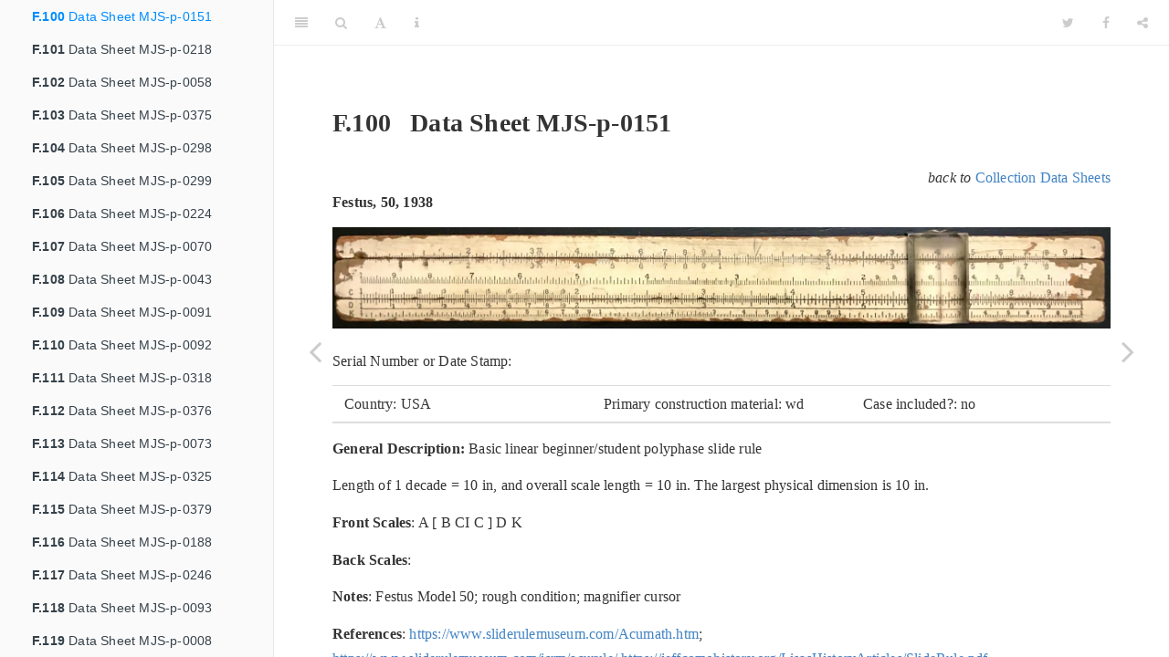

--- FILE ---
content_type: text/html
request_url: https://followingtherules.info/data-sheet-mjs-p-0151.html
body_size: 15077
content:
<!DOCTYPE html>
<html lang="" xml:lang="">
<head>

  <meta charset="utf-8" />
  <meta http-equiv="X-UA-Compatible" content="IE=edge" />
  <title>F.100 Data Sheet MJS-p-0151 | Following the Rules — A Slide Rule Collection</title>
  <meta name="description" content="Web site for the Mike Syphers Slide Rule Collection and the general use of the slide rule and logarithms." />
  <meta name="generator" content="bookdown 0.44 and GitBook 2.6.7" />

  <meta property="og:title" content="F.100 Data Sheet MJS-p-0151 | Following the Rules — A Slide Rule Collection" />
  <meta property="og:type" content="book" />
  
  <meta property="og:description" content="Web site for the Mike Syphers Slide Rule Collection and the general use of the slide rule and logarithms." />
  

  <meta name="twitter:card" content="summary" />
  <meta name="twitter:title" content="F.100 Data Sheet MJS-p-0151 | Following the Rules — A Slide Rule Collection" />
  
  <meta name="twitter:description" content="Web site for the Mike Syphers Slide Rule Collection and the general use of the slide rule and logarithms." />
  




  <meta name="viewport" content="width=device-width, initial-scale=1" />
  <meta name="apple-mobile-web-app-capable" content="yes" />
  <meta name="apple-mobile-web-app-status-bar-style" content="black" />
  
  
<link rel="prev" href="data-sheet-mjs-p-0340.html"/>
<link rel="next" href="data-sheet-mjs-p-0218.html"/>
<script src="libs/jquery-3.6.0/jquery-3.6.0.min.js"></script>
<script src="https://cdn.jsdelivr.net/npm/fuse.js@6.4.6/dist/fuse.min.js"></script>
<link href="libs/gitbook-2.6.7/css/style.css" rel="stylesheet" />
<link href="libs/gitbook-2.6.7/css/plugin-table.css" rel="stylesheet" />
<link href="libs/gitbook-2.6.7/css/plugin-bookdown.css" rel="stylesheet" />
<link href="libs/gitbook-2.6.7/css/plugin-highlight.css" rel="stylesheet" />
<link href="libs/gitbook-2.6.7/css/plugin-search.css" rel="stylesheet" />
<link href="libs/gitbook-2.6.7/css/plugin-fontsettings.css" rel="stylesheet" />
<link href="libs/gitbook-2.6.7/css/plugin-clipboard.css" rel="stylesheet" />








<link href="libs/anchor-sections-1.1.0/anchor-sections.css" rel="stylesheet" />
<link href="libs/anchor-sections-1.1.0/anchor-sections-hash.css" rel="stylesheet" />
<script src="libs/anchor-sections-1.1.0/anchor-sections.js"></script>
<script src="libs/kePrint-0.0.1/kePrint.js"></script>
<link href="libs/lightable-0.0.1/lightable.css" rel="stylesheet" />
<link href="libs/bsTable-3.3.7/bootstrapTable.min.css" rel="stylesheet" />
<script src="libs/bsTable-3.3.7/bootstrapTable.js"></script>
<link href="libs/htmltools-fill-0.5.8.1/fill.css" rel="stylesheet" />
<script src="libs/htmlwidgets-1.6.4/htmlwidgets.js"></script>
<link href="libs/datatables-css-0.0.0/datatables-crosstalk.css" rel="stylesheet" />
<script src="libs/datatables-binding-0.33/datatables.js"></script>
<link href="libs/dt-core-1.13.6/css/jquery.dataTables.min.css" rel="stylesheet" />
<link href="libs/dt-core-1.13.6/css/jquery.dataTables.extra.css" rel="stylesheet" />
<script src="libs/dt-core-1.13.6/js/jquery.dataTables.min.js"></script>
<link href="libs/dt-ext-searchbuilder-1.13.6/css/searchBuilder.dataTables.min.css" rel="stylesheet" />
<script src="libs/dt-ext-searchbuilder-1.13.6/js/dataTables.searchBuilder.min.js"></script>
<link href="libs/dt-plugin-searchhighlight-1.13.6/source.css" rel="stylesheet" />
<script src="libs/dt-plugin-searchhighlight-1.13.6/jquery.highlight.js"></script>
<script src="libs/dt-plugin-searchhighlight-1.13.6/source.min.js"></script>
<link href="libs/crosstalk-1.2.1/css/crosstalk.min.css" rel="stylesheet" />
<script src="libs/crosstalk-1.2.1/js/crosstalk.min.js"></script>


<style type="text/css">
html { -webkit-text-size-adjust: 100%; }
pre > code.sourceCode { white-space: pre; position: relative; }
pre > code.sourceCode > span { display: inline-block; line-height: 1.25; }
pre > code.sourceCode > span:empty { height: 1.2em; }
.sourceCode { overflow: visible; }
code.sourceCode > span { color: inherit; text-decoration: inherit; }
pre.sourceCode { margin: 0; }
@media screen {
div.sourceCode { overflow: auto; }
}
@media print {
pre > code.sourceCode { white-space: pre-wrap; }
pre > code.sourceCode > span { text-indent: -5em; padding-left: 5em; }
}
pre.numberSource code
  { counter-reset: source-line 0; }
pre.numberSource code > span
  { position: relative; left: -4em; counter-increment: source-line; }
pre.numberSource code > span > a:first-child::before
  { content: counter(source-line);
    position: relative; left: -1em; text-align: right; vertical-align: baseline;
    border: none; display: inline-block;
    -webkit-touch-callout: none; -webkit-user-select: none;
    -khtml-user-select: none; -moz-user-select: none;
    -ms-user-select: none; user-select: none;
    padding: 0 4px; width: 4em;
    color: #aaaaaa;
  }
pre.numberSource { margin-left: 3em; border-left: 1px solid #aaaaaa;  padding-left: 4px; }
div.sourceCode
  {  background-color: #f8f8f8; }
@media screen {
pre > code.sourceCode > span > a:first-child::before { text-decoration: underline; }
}
code span.al { color: #ef2929; } /* Alert */
code span.an { color: #8f5902; font-weight: bold; font-style: italic; } /* Annotation */
code span.at { color: #204a87; } /* Attribute */
code span.bn { color: #0000cf; } /* BaseN */
code span.cf { color: #204a87; font-weight: bold; } /* ControlFlow */
code span.ch { color: #4e9a06; } /* Char */
code span.cn { color: #8f5902; } /* Constant */
code span.co { color: #8f5902; font-style: italic; } /* Comment */
code span.cv { color: #8f5902; font-weight: bold; font-style: italic; } /* CommentVar */
code span.do { color: #8f5902; font-weight: bold; font-style: italic; } /* Documentation */
code span.dt { color: #204a87; } /* DataType */
code span.dv { color: #0000cf; } /* DecVal */
code span.er { color: #a40000; font-weight: bold; } /* Error */
code span.ex { } /* Extension */
code span.fl { color: #0000cf; } /* Float */
code span.fu { color: #204a87; font-weight: bold; } /* Function */
code span.im { } /* Import */
code span.in { color: #8f5902; font-weight: bold; font-style: italic; } /* Information */
code span.kw { color: #204a87; font-weight: bold; } /* Keyword */
code span.op { color: #ce5c00; font-weight: bold; } /* Operator */
code span.ot { color: #8f5902; } /* Other */
code span.pp { color: #8f5902; font-style: italic; } /* Preprocessor */
code span.sc { color: #ce5c00; font-weight: bold; } /* SpecialChar */
code span.ss { color: #4e9a06; } /* SpecialString */
code span.st { color: #4e9a06; } /* String */
code span.va { color: #000000; } /* Variable */
code span.vs { color: #4e9a06; } /* VerbatimString */
code span.wa { color: #8f5902; font-weight: bold; font-style: italic; } /* Warning */
</style>

<style type="text/css">
  
  div.hanging-indent{margin-left: 1.5em; text-indent: -1.5em;}
</style>
<style type="text/css">
/* Used with Pandoc 2.11+ new --citeproc when CSL is used */
div.csl-bib-body { }
div.csl-entry {
  clear: both;
  margin-bottom: 0em;
}
.hanging div.csl-entry {
  margin-left:2em;
  text-indent:-2em;
}
div.csl-left-margin {
  min-width:2em;
  float:left;
}
div.csl-right-inline {
  margin-left:2em;
  padding-left:1em;
}
div.csl-indent {
  margin-left: 2em;
}
</style>

<link rel="stylesheet" href="styles.css" type="text/css" />
</head>

<body>



  <div class="book without-animation with-summary font-size-2 font-family-1" data-basepath=".">

    <div class="book-summary">
      <nav role="navigation">

<ul class="summary">
<li><a href="..">Following the Rules</a></li>

<li class="divider"></li>
<li><a href="index.html#section" id="toc-section"></a></li>
<li class="part"><span><b>Organization</b></span></li>
<li class="chapter" data-level="" data-path="introduction.html"><a href="introduction.html"><i class="fa fa-check"></i>Introduction</a></li>
<li class="chapter" data-level="" data-path="why-slide-rules.html"><a href="why-slide-rules.html"><i class="fa fa-check"></i>Why Slide Rules?</a></li>
<li class="chapter" data-level="" data-path="chapter-topics.html"><a href="chapter-topics.html"><i class="fa fa-check"></i>Chapter Topics</a></li>
<li class="chapter" data-level="" data-path="site-tips.html"><a href="site-tips.html"><i class="fa fa-check"></i>Site Tips</a></li>
<li class="part"><span><b>Review</b></span></li>
<li class="chapter" data-level="1" data-path="review-of-the-logarithm.html"><a href="review-of-the-logarithm.html"><i class="fa fa-check"></i><b>1</b> Review of the Logarithm</a>
<ul>
<li class="chapter" data-level="1.1" data-path="exponents-and-powers.html"><a href="exponents-and-powers.html"><i class="fa fa-check"></i><b>1.1</b> Exponents and Powers</a></li>
<li class="chapter" data-level="1.2" data-path="logarithms-and-log-scales.html"><a href="logarithms-and-log-scales.html"><i class="fa fa-check"></i><b>1.2</b> Logarithms and Log Scales</a></li>
<li class="chapter" data-level="1.3" data-path="multiplication-and-division.html"><a href="multiplication-and-division.html"><i class="fa fa-check"></i><b>1.3</b> Multiplication and Division</a></li>
<li class="chapter" data-level="1.4" data-path="keeping-track-of-decimal-places.html"><a href="keeping-track-of-decimal-places.html"><i class="fa fa-check"></i><b>1.4</b> Keeping Track of Decimal Places</a></li>
<li class="chapter" data-level="1.5" data-path="scientific-notation.html"><a href="scientific-notation.html"><i class="fa fa-check"></i><b>1.5</b> Scientific Notation</a></li>
<li class="chapter" data-level="1.6" data-path="short-examples.html"><a href="short-examples.html"><i class="fa fa-check"></i><b>1.6</b> Short Examples</a></li>
<li class="chapter" data-level="1.7" data-path="raising-numbers-to-powers.html"><a href="raising-numbers-to-powers.html"><i class="fa fa-check"></i><b>1.7</b> Raising Numbers to Powers</a></li>
<li class="chapter" data-level="1.8" data-path="another-example.html"><a href="another-example.html"><i class="fa fa-check"></i><b>1.8</b> Another Example</a></li>
<li class="chapter" data-level="1.9" data-path="change-of-base.html"><a href="change-of-base.html"><i class="fa fa-check"></i><b>1.9</b> Change of Base</a></li>
<li class="chapter" data-level="1.10" data-path="summary-thus-far.html"><a href="summary-thus-far.html"><i class="fa fa-check"></i><b>1.10</b> Summary Thus Far</a></li>
</ul></li>
<li class="chapter" data-level="2" data-path="computing-logarithms.html"><a href="computing-logarithms.html"><i class="fa fa-check"></i><b>2</b> Computing Logarithms</a>
<ul>
<li class="chapter" data-level="2.1" data-path="a-word-about-bases.html"><a href="a-word-about-bases.html"><i class="fa fa-check"></i><b>2.1</b> A Word About Bases</a></li>
<li class="chapter" data-level="2.2" data-path="the-natural-logarithm.html"><a href="the-natural-logarithm.html"><i class="fa fa-check"></i><b>2.2</b> The Natural Logarithm</a></li>
<li class="chapter" data-level="2.3" data-path="the-base-of-the-natural-logarithm.html"><a href="the-base-of-the-natural-logarithm.html"><i class="fa fa-check"></i><b>2.3</b> The Base of the Natural Logarithm</a></li>
<li class="chapter" data-level="2.4" data-path="computing-natural-logarithms.html"><a href="computing-natural-logarithms.html"><i class="fa fa-check"></i><b>2.4</b> Computing Natural Logarithms</a></li>
<li class="chapter" data-level="2.5" data-path="computing-common-logarithms.html"><a href="computing-common-logarithms.html"><i class="fa fa-check"></i><b>2.5</b> Computing Common Logarithms</a></li>
<li class="chapter" data-level="2.6" data-path="summary.html"><a href="summary.html"><i class="fa fa-check"></i><b>2.6</b> Summary</a></li>
</ul></li>
<li class="chapter" data-level="3" data-path="slide-rule-abcs-and-ds.html"><a href="slide-rule-abcs-and-ds.html"><i class="fa fa-check"></i><b>3</b> Slide Rule ABC’s and D’s</a>
<ul>
<li class="chapter" data-level="3.1" data-path="basic-multiplication-and-division.html"><a href="basic-multiplication-and-division.html"><i class="fa fa-check"></i><b>3.1</b> Basic Multiplication and Division</a></li>
<li class="chapter" data-level="3.2" data-path="squares-and-square-roots.html"><a href="squares-and-square-roots.html"><i class="fa fa-check"></i><b>3.2</b> Squares and Square Roots</a></li>
<li class="chapter" data-level="3.3" data-path="gauge-marks.html"><a href="gauge-marks.html"><i class="fa fa-check"></i><b>3.3</b> Gauge Marks</a></li>
<li class="chapter" data-level="3.4" data-path="cubes-and-cube-roots-the-k-scale.html"><a href="cubes-and-cube-roots-the-k-scale.html"><i class="fa fa-check"></i><b>3.4</b> Cubes and Cube Roots – the K Scale</a></li>
<li class="chapter" data-level="3.5" data-path="the-log-scale-l.html"><a href="the-log-scale-l.html"><i class="fa fa-check"></i><b>3.5</b> The Log Scale – L</a></li>
<li class="chapter" data-level="3.6" data-path="inverse-and-folded-scales.html"><a href="inverse-and-folded-scales.html"><i class="fa fa-check"></i><b>3.6</b> Inverse and Folded Scales</a></li>
<li class="chapter" data-level="3.7" data-path="trigonometric-scales.html"><a href="trigonometric-scales.html"><i class="fa fa-check"></i><b>3.7</b> Trigonometric Scales</a></li>
<li class="chapter" data-level="3.8" data-path="log-log-scales.html"><a href="log-log-scales.html"><i class="fa fa-check"></i><b>3.8</b> Log-Log Scales</a></li>
<li class="chapter" data-level="3.9" data-path="hyperbolic-trigonometric-scales.html"><a href="hyperbolic-trigonometric-scales.html"><i class="fa fa-check"></i><b>3.9</b> Hyperbolic Trigonometric Scales</a></li>
<li class="chapter" data-level="3.10" data-path="special-rules-and-scales.html"><a href="special-rules-and-scales.html"><i class="fa fa-check"></i><b>3.10</b> Special Rules and Scales</a>
<ul>
<li class="chapter" data-level="3.10.1" data-path="special-rules-and-scales.html"><a href="special-rules-and-scales.html#specialty-rules"><i class="fa fa-check"></i><b>3.10.1</b> Specialty Rules</a></li>
<li class="chapter" data-level="3.10.2" data-path="special-rules-and-scales.html"><a href="special-rules-and-scales.html#long-scales"><i class="fa fa-check"></i><b>3.10.2</b> Long Scales</a></li>
<li class="chapter" data-level="3.10.3" data-path="special-rules-and-scales.html"><a href="special-rules-and-scales.html#segmented-scales"><i class="fa fa-check"></i><b>3.10.3</b> Segmented Scales</a></li>
</ul></li>
<li class="chapter" data-level="3.11" data-path="more-information.html"><a href="more-information.html"><i class="fa fa-check"></i><b>3.11</b> More Information</a></li>
</ul></li>
<li class="part"><span><b>The Collection</b></span></li>
<li class="chapter" data-level="4" data-path="the-collection-in-photos.html"><a href="the-collection-in-photos.html"><i class="fa fa-check"></i><b>4</b> The Collection in Photos</a>
<ul>
<li class="chapter" data-level="4.1" data-path="years-1800-1899.html"><a href="years-1800-1899.html"><i class="fa fa-check"></i><b>4.1</b> Years 1800-1899</a></li>
<li class="chapter" data-level="4.2" data-path="years-1900-1909.html"><a href="years-1900-1909.html"><i class="fa fa-check"></i><b>4.2</b> Years 1900-1909</a></li>
<li class="chapter" data-level="4.3" data-path="years-1910-1919.html"><a href="years-1910-1919.html"><i class="fa fa-check"></i><b>4.3</b> Years 1910-1919</a></li>
<li class="chapter" data-level="4.4" data-path="years-1920-1929.html"><a href="years-1920-1929.html"><i class="fa fa-check"></i><b>4.4</b> Years 1920-1929</a></li>
<li class="chapter" data-level="4.5" data-path="years-1930-1939.html"><a href="years-1930-1939.html"><i class="fa fa-check"></i><b>4.5</b> Years 1930-1939</a></li>
<li class="chapter" data-level="4.6" data-path="years-1940-1949.html"><a href="years-1940-1949.html"><i class="fa fa-check"></i><b>4.6</b> Years 1940-1949</a></li>
<li class="chapter" data-level="4.7" data-path="years-1950-1959.html"><a href="years-1950-1959.html"><i class="fa fa-check"></i><b>4.7</b> Years 1950-1959</a></li>
<li class="chapter" data-level="4.8" data-path="years-1960-1969.html"><a href="years-1960-1969.html"><i class="fa fa-check"></i><b>4.8</b> Years 1960-1969</a></li>
<li class="chapter" data-level="4.9" data-path="years-1970-1979.html"><a href="years-1970-1979.html"><i class="fa fa-check"></i><b>4.9</b> Years 1970-1979</a></li>
<li class="chapter" data-level="4.10" data-path="years-1980-1989.html"><a href="years-1980-1989.html"><i class="fa fa-check"></i><b>4.10</b> Years 1980-1989</a></li>
</ul></li>
<li class="chapter" data-level="5" data-path="slide-rule-makers.html"><a href="slide-rule-makers.html"><i class="fa fa-check"></i><b>5</b> Slide Rule Makers</a>
<ul>
<li class="chapter" data-level="5.1" data-path="aristo-dennert-pape-germany.html"><a href="aristo-dennert-pape-germany.html"><i class="fa fa-check"></i><b>5.1</b> Aristo, Dennert &amp; Pape, Germany</a></li>
<li class="chapter" data-level="5.2" data-path="blundell-rules-limited-uk.html"><a href="blundell-rules-limited-uk.html"><i class="fa fa-check"></i><b>5.2</b> Blundell Rules Limited, UK</a></li>
<li class="chapter" data-level="5.3" data-path="charvoz-roos-usa.html"><a href="charvoz-roos-usa.html"><i class="fa fa-check"></i><b>5.3</b> Charvoz-Roos, USA</a></li>
<li class="chapter" data-level="5.4" data-path="concise-japan.html"><a href="concise-japan.html"><i class="fa fa-check"></i><b>5.4</b> Concise, Japan</a></li>
<li class="chapter" data-level="5.5" data-path="dietzgen-usa.html"><a href="dietzgen-usa.html"><i class="fa fa-check"></i><b>5.5</b> Dietzgen, USA</a></li>
<li class="chapter" data-level="5.6" data-path="faber-faber-castell-germany.html"><a href="faber-faber-castell-germany.html"><i class="fa fa-check"></i><b>5.6</b> Faber, Faber-Castell, Germany</a></li>
<li class="chapter" data-level="5.7" data-path="felsenthal-usa.html"><a href="felsenthal-usa.html"><i class="fa fa-check"></i><b>5.7</b> Felsenthal, USA</a></li>
<li class="chapter" data-level="5.8" data-path="gilson-richardson-usa.html"><a href="gilson-richardson-usa.html"><i class="fa fa-check"></i><b>5.8</b> Gilson, Richardson, USA</a></li>
<li class="chapter" data-level="5.9" data-path="hemmi-japan.html"><a href="hemmi-japan.html"><i class="fa fa-check"></i><b>5.9</b> Hemmi, Japan</a></li>
<li class="chapter" data-level="5.10" data-path="keuffel-and-esser-usa.html"><a href="keuffel-and-esser-usa.html"><i class="fa fa-check"></i><b>5.10</b> Keuffel and Esser, USA</a></li>
<li class="chapter" data-level="5.11" data-path="koch-huxhold-and-hanneman-germany.html"><a href="koch-huxhold-and-hanneman-germany.html"><i class="fa fa-check"></i><b>5.11</b> Koch, Huxhold and Hanneman, Germany</a></li>
<li class="chapter" data-level="5.12" data-path="kolesch-and-company-usa.html"><a href="kolesch-and-company-usa.html"><i class="fa fa-check"></i><b>5.12</b> Kolesch and Company, USA</a></li>
<li class="chapter" data-level="5.13" data-path="lawrence-engineering-instruments-usa.html"><a href="lawrence-engineering-instruments-usa.html"><i class="fa fa-check"></i><b>5.13</b> Lawrence / Engineering Instruments, USA</a></li>
<li class="chapter" data-level="5.14" data-path="nestler-germany.html"><a href="nestler-germany.html"><i class="fa fa-check"></i><b>5.14</b> Nestler, Germany</a></li>
<li class="chapter" data-level="5.15" data-path="pickett-usa.html"><a href="pickett-usa.html"><i class="fa fa-check"></i><b>5.15</b> Pickett, USA</a></li>
<li class="chapter" data-level="5.16" data-path="post-usa.html"><a href="post-usa.html"><i class="fa fa-check"></i><b>5.16</b> Post, USA</a></li>
<li class="chapter" data-level="5.17" data-path="relay-ricoh-japan.html"><a href="relay-ricoh-japan.html"><i class="fa fa-check"></i><b>5.17</b> Relay-Ricoh, Japan</a></li>
<li class="chapter" data-level="5.18" data-path="shanghai-slide-rule-factory-china.html"><a href="shanghai-slide-rule-factory-china.html"><i class="fa fa-check"></i><b>5.18</b> Shanghai Slide Rule Factory, China</a></li>
<li class="chapter" data-level="5.19" data-path="sterling-acu-rule-festus-usa.html"><a href="sterling-acu-rule-festus-usa.html"><i class="fa fa-check"></i><b>5.19</b> Sterling, Acu-Rule, Festus, USA</a></li>
<li class="chapter" data-level="5.20" data-path="tavernier-gravet-france.html"><a href="tavernier-gravet-france.html"><i class="fa fa-check"></i><b>5.20</b> Tavernier-Gravet, France</a></li>
<li class="chapter" data-level="5.21" data-path="thornton-uk.html"><a href="thornton-uk.html"><i class="fa fa-check"></i><b>5.21</b> Thornton, UK</a></li>
<li class="chapter" data-level="5.22" data-path="unique-uk.html"><a href="unique-uk.html"><i class="fa fa-check"></i><b>5.22</b> Unique, UK</a></li>
<li class="chapter" data-level="5.23" data-path="other-rules.html"><a href="other-rules.html"><i class="fa fa-check"></i><b>5.23</b> Other Rules</a></li>
<li class="chapter" data-level="5.24" data-path="unidentified.html"><a href="unidentified.html"><i class="fa fa-check"></i><b>5.24</b> Unidentified</a></li>
<li class="chapter" data-level="5.25" data-path="texas-instruments-slide-rule-calculator.html"><a href="texas-instruments-slide-rule-calculator.html"><i class="fa fa-check"></i><b>5.25</b> Texas Instruments Slide Rule Calculator</a></li>
</ul></li>
<li class="chapter" data-level="6" data-path="special-groupings.html"><a href="special-groupings.html"><i class="fa fa-check"></i><b>6</b> Special Groupings</a>
<ul>
<li class="chapter" data-level="6.1" data-path="most-recent-additions.html"><a href="most-recent-additions.html"><i class="fa fa-check"></i><b>6.1</b> Most Recent Additions</a></li>
<li class="chapter" data-level="6.2" data-path="oldest-rules.html"><a href="oldest-rules.html"><i class="fa fa-check"></i><b>6.2</b> Oldest Rules</a></li>
<li class="chapter" data-level="6.3" data-path="youngest-rules.html"><a href="youngest-rules.html"><i class="fa fa-check"></i><b>6.3</b> Youngest Rules</a></li>
<li class="chapter" data-level="6.4" data-path="significant-rules.html"><a href="significant-rules.html"><i class="fa fa-check"></i><b>6.4</b> Significant Rules</a></li>
<li class="chapter" data-level="6.5" data-path="specialty-slide-rules.html"><a href="specialty-slide-rules.html"><i class="fa fa-check"></i><b>6.5</b> Specialty Slide Rules</a>
<ul>
<li class="chapter" data-level="6.5.1" data-path="specialty-slide-rules.html"><a href="specialty-slide-rules.html#barrel-gauging-and-excise-taxation-rules"><i class="fa fa-check"></i><b>6.5.1</b> Barrel Gauging and Excise Taxation Rules</a></li>
<li class="chapter" data-level="6.5.2" data-path="specialty-slide-rules.html"><a href="specialty-slide-rules.html#carpenter-and-engineer-rules"><i class="fa fa-check"></i><b>6.5.2</b> Carpenter and Engineer Rules</a></li>
<li class="chapter" data-level="6.5.3" data-path="specialty-slide-rules.html"><a href="specialty-slide-rules.html#aviation-slide-rules"><i class="fa fa-check"></i><b>6.5.3</b> Aviation Slide Rules</a></li>
<li class="chapter" data-level="6.5.4" data-path="specialty-slide-rules.html"><a href="specialty-slide-rules.html#chemical-slide-rules"><i class="fa fa-check"></i><b>6.5.4</b> Chemical Slide Rules</a></li>
<li class="chapter" data-level="6.5.5" data-path="specialty-slide-rules.html"><a href="specialty-slide-rules.html#commerce-slide-rules"><i class="fa fa-check"></i><b>6.5.5</b> Commerce Slide Rules</a></li>
<li class="chapter" data-level="6.5.6" data-path="specialty-slide-rules.html"><a href="specialty-slide-rules.html#concrete-construction-slide-rules"><i class="fa fa-check"></i><b>6.5.6</b> Concrete Construction Slide Rules</a></li>
<li class="chapter" data-level="6.5.7" data-path="specialty-slide-rules.html"><a href="specialty-slide-rules.html#electro-slide-rules"><i class="fa fa-check"></i><b>6.5.7</b> Electro Slide Rules</a></li>
<li class="chapter" data-level="6.5.8" data-path="specialty-slide-rules.html"><a href="specialty-slide-rules.html#electronics-slide-rules"><i class="fa fa-check"></i><b>6.5.8</b> Electronics Slide Rules</a></li>
<li class="chapter" data-level="6.5.9" data-path="specialty-slide-rules.html"><a href="specialty-slide-rules.html#engravingproportions-slide-rules"><i class="fa fa-check"></i><b>6.5.9</b> Engraving/Proportions Slide Rules</a></li>
<li class="chapter" data-level="6.5.10" data-path="specialty-slide-rules.html"><a href="specialty-slide-rules.html#military-slide-rules"><i class="fa fa-check"></i><b>6.5.10</b> Military Slide Rules</a></li>
<li class="chapter" data-level="6.5.11" data-path="specialty-slide-rules.html"><a href="specialty-slide-rules.html#scoringmarking-slide-rules"><i class="fa fa-check"></i><b>6.5.11</b> Scoring/Marking Slide Rules</a></li>
<li class="chapter" data-level="6.5.12" data-path="specialty-slide-rules.html"><a href="specialty-slide-rules.html#spring-design-slide-rules"><i class="fa fa-check"></i><b>6.5.12</b> Spring Design Slide Rules</a></li>
<li class="chapter" data-level="6.5.13" data-path="specialty-slide-rules.html"><a href="specialty-slide-rules.html#stadia-surveying-slide-rules"><i class="fa fa-check"></i><b>6.5.13</b> Stadia (Surveying) Slide Rules</a></li>
<li class="chapter" data-level="6.5.14" data-path="specialty-slide-rules.html"><a href="specialty-slide-rules.html#weight-calculation-slide-rules"><i class="fa fa-check"></i><b>6.5.14</b> Weight Calculation Slide Rules</a></li>
<li class="chapter" data-level="6.5.15" data-path="specialty-slide-rules.html"><a href="specialty-slide-rules.html#other-specialty-slide-rules"><i class="fa fa-check"></i><b>6.5.15</b> Other Specialty Slide Rules</a></li>
</ul></li>
<li class="chapter" data-level="6.6" data-path="non-linear-and-long-scale-rules.html"><a href="non-linear-and-long-scale-rules.html"><i class="fa fa-check"></i><b>6.6</b> Non-Linear and Long-Scale Rules</a></li>
<li class="chapter" data-level="6.7" data-path="numerous-scales.html"><a href="numerous-scales.html"><i class="fa fa-check"></i><b>6.7</b> Numerous Scales</a></li>
<li class="chapter" data-level="6.8" data-path="pocket-rules.html"><a href="pocket-rules.html"><i class="fa fa-check"></i><b>6.8</b> Pocket Rules</a></li>
<li class="chapter" data-level="6.9" data-path="vector-hyperbolic-rules.html"><a href="vector-hyperbolic-rules.html"><i class="fa fa-check"></i><b>6.9</b> Vector Hyperbolic Rules</a></li>
<li class="chapter" data-level="6.10" data-path="ke-rules-by-model.html"><a href="ke-rules-by-model.html"><i class="fa fa-check"></i><b>6.10</b> K&amp;E Rules by Model</a></li>
<li class="chapter" data-level="6.11" data-path="post-rules-by-model.html"><a href="post-rules-by-model.html"><i class="fa fa-check"></i><b>6.11</b> Post Rules by Model</a></li>
<li class="chapter" data-level="6.12" data-path="rules-for-beginners.html"><a href="rules-for-beginners.html"><i class="fa fa-check"></i><b>6.12</b> Rules for Beginners</a></li>
</ul></li>
<li class="chapter" data-level="7" data-path="books-manuals-and-charts.html"><a href="books-manuals-and-charts.html"><i class="fa fa-check"></i><b>7</b> Books, Manuals, and Charts</a></li>
<li class="chapter" data-level="8" data-path="vignettes.html"><a href="vignettes.html"><i class="fa fa-check"></i><b>8</b> <strong>Vignettes</strong></a>
<ul>
<li class="chapter" data-level="8.1" data-path="a-favorite-rule.html"><a href="a-favorite-rule.html"><i class="fa fa-check"></i><b>8.1</b> A Favorite Rule</a></li>
<li class="chapter" data-level="8.2" data-path="rules-to-the-moon.html"><a href="rules-to-the-moon.html"><i class="fa fa-check"></i><b>8.2</b> Rules to the Moon</a></li>
<li class="chapter" data-level="8.3" data-path="the-original-4083.html"><a href="the-original-4083.html"><i class="fa fa-check"></i><b>8.3</b> The Original 4083</a></li>
<li class="chapter" data-level="8.4" data-path="ke-beginners-rules.html"><a href="ke-beginners-rules.html"><i class="fa fa-check"></i><b>8.4</b> K+E Beginner’s Rules</a></li>
<li class="chapter" data-level="8.5" data-path="chicago-rules.html"><a href="chicago-rules.html"><i class="fa fa-check"></i><b>8.5</b> Chicago Rules</a>
<ul>
<li class="chapter" data-level="8.5.1" data-path="chicago-rules.html"><a href="chicago-rules.html#early-chicago-slide-rules"><i class="fa fa-check"></i><b>8.5.1</b> Early Chicago Slide Rules</a></li>
<li class="chapter" data-level="8.5.2" data-path="chicago-rules.html"><a href="chicago-rules.html#post-and-pickett"><i class="fa fa-check"></i><b>8.5.2</b> Post and Pickett</a></li>
<li class="chapter" data-level="8.5.3" data-path="chicago-rules.html"><a href="chicago-rules.html#the-versalog"><i class="fa fa-check"></i><b>8.5.3</b> The Versalog</a></li>
<li class="chapter" data-level="8.5.4" data-path="chicago-rules.html"><a href="chicago-rules.html#on-the-map"><i class="fa fa-check"></i><b>8.5.4</b> On the Map</a></li>
</ul></li>
<li class="chapter" data-level="8.6" data-path="a-boykin-discovery.html"><a href="a-boykin-discovery.html"><i class="fa fa-check"></i><b>8.6</b> A Boykin Discovery</a></li>
<li class="chapter" data-level="8.7" data-path="the-long-and-short-of-it.html"><a href="the-long-and-short-of-it.html"><i class="fa fa-check"></i><b>8.7</b> The Long and Short of It</a></li>
<li class="chapter" data-level="8.8" data-path="the-pickett-deci-keepers.html"><a href="the-pickett-deci-keepers.html"><i class="fa fa-check"></i><b>8.8</b> The Pickett Deci-Keepers</a></li>
<li class="chapter" data-level="8.9" data-path="rules-of-engravement.html"><a href="rules-of-engravement.html"><i class="fa fa-check"></i><b>8.9</b> Rules of <em>Engrave</em>ment</a></li>
<li class="chapter" data-level="8.10" data-path="out-of-proportions.html"><a href="out-of-proportions.html"><i class="fa fa-check"></i><b>8.10</b> Out of Proportions</a>
<ul>
<li class="chapter" data-level="8.10.1" data-path="out-of-proportions.html"><a href="out-of-proportions.html#ratio-aspects"><i class="fa fa-check"></i><b>8.10.1</b> Ratio Aspects</a></li>
<li class="chapter" data-level="8.10.2" data-path="out-of-proportions.html"><a href="out-of-proportions.html#specialty-rules-1"><i class="fa fa-check"></i><b>8.10.2</b> Specialty Rules</a></li>
<li class="chapter" data-level="8.10.3" data-path="out-of-proportions.html"><a href="out-of-proportions.html#special-chemistry"><i class="fa fa-check"></i><b>8.10.3</b> Special Chemistry</a></li>
</ul></li>
<li class="chapter" data-level="8.11" data-path="power-rules.html"><a href="power-rules.html"><i class="fa fa-check"></i><b>8.11</b> Power Rules</a>
<ul>
<li class="chapter" data-level="8.11.1" data-path="power-rules.html"><a href="power-rules.html#the-power-of-logarithms"><i class="fa fa-check"></i><b>8.11.1</b> The Power of Logarithms</a></li>
<li class="chapter" data-level="8.11.2" data-path="power-rules.html"><a href="power-rules.html#rogets-log-log-scale"><i class="fa fa-check"></i><b>8.11.2</b> Roget’s Log-Log Scale</a></li>
<li class="chapter" data-level="8.11.3" data-path="power-rules.html"><a href="power-rules.html#creating-a-log-log-scale"><i class="fa fa-check"></i><b>8.11.3</b> Creating a Log-Log Scale</a></li>
<li class="chapter" data-level="8.11.4" data-path="power-rules.html"><a href="power-rules.html#mixed-base-log-log-scales"><i class="fa fa-check"></i><b>8.11.4</b> Mixed-Base Log-Log Scales</a></li>
<li class="chapter" data-level="8.11.5" data-path="power-rules.html"><a href="power-rules.html#segmented-log-log-scales"><i class="fa fa-check"></i><b>8.11.5</b> Segmented Log-Log Scales</a></li>
<li class="chapter" data-level="8.11.6" data-path="power-rules.html"><a href="power-rules.html#reciprocal-log-log-scales"><i class="fa fa-check"></i><b>8.11.6</b> Reciprocal Log-Log Scales</a></li>
<li class="chapter" data-level="8.11.7" data-path="power-rules.html"><a href="power-rules.html#the-power-trig-slide-rule"><i class="fa fa-check"></i><b>8.11.7</b> The Power Trig Slide Rule</a></li>
<li class="chapter" data-level="8.11.8" data-path="power-rules.html"><a href="power-rules.html#examples-of-circular-log-log-scales"><i class="fa fa-check"></i><b>8.11.8</b> Examples of Circular Log-Log Scales</a></li>
<li class="chapter" data-level="8.11.9" data-path="power-rules.html"><a href="power-rules.html#applications-and-examples"><i class="fa fa-check"></i><b>8.11.9</b> Applications and Examples</a></li>
</ul></li>
<li class="chapter" data-level="8.12" data-path="fermis-golden-slide-rule.html"><a href="fermis-golden-slide-rule.html"><i class="fa fa-check"></i><b>8.12</b> Fermi’s Golden (Slide) Rule</a></li>
<li class="chapter" data-level="8.13" data-path="rule-change-4092-3.html"><a href="rule-change-4092-3.html"><i class="fa fa-check"></i><b>8.13</b> Rule Change 4092-3</a></li>
<li class="chapter" data-level="8.14" data-path="a-ke-rule-of-mystery.html"><a href="a-ke-rule-of-mystery.html"><i class="fa fa-check"></i><b>8.14</b> A K+E Rule of Mystery</a></li>
<li class="chapter" data-level="8.15" data-path="lt.-shaws-4097d.html"><a href="lt.-shaws-4097d.html"><i class="fa fa-check"></i><b>8.15</b> Lt. Shaw’s 4097D</a></li>
<li class="chapter" data-level="8.16" data-path="ke-mystery-rules-update.html"><a href="ke-mystery-rules-update.html"><i class="fa fa-check"></i><b>8.16</b> K+E Mystery Rules Update</a></li>
<li class="chapter" data-level="8.17" data-path="the-french-connection-to-a-mystery-rule.html"><a href="the-french-connection-to-a-mystery-rule.html"><i class="fa fa-check"></i><b>8.17</b> The French Connection to a Mystery Rule</a></li>
<li class="chapter" data-level="8.18" data-path="the-early-american-favorite.html"><a href="the-early-american-favorite.html"><i class="fa fa-check"></i><b>8.18</b> The Early American Favorite</a></li>
<li class="chapter" data-level="8.19" data-path="american-favorite-part-ii.html"><a href="american-favorite-part-ii.html"><i class="fa fa-check"></i><b>8.19</b> American Favorite Part II</a>
<ul>
<li class="chapter" data-level="8.19.1" data-path="american-favorite-part-ii.html"><a href="american-favorite-part-ii.html#what-is-an-american-ke-slide-rule"><i class="fa fa-check"></i><b>8.19.1</b> What is an “American” K&amp;E slide rule?</a></li>
<li class="chapter" data-level="8.19.2" data-path="american-favorite-part-ii.html"><a href="american-favorite-part-ii.html#a-new-type-2-example"><i class="fa fa-check"></i><b>8.19.2</b> A New Type 2 Example</a></li>
<li class="chapter" data-level="8.19.3" data-path="american-favorite-part-ii.html"><a href="american-favorite-part-ii.html#the-tarantolo-collection"><i class="fa fa-check"></i><b>8.19.3</b> The Tarantolo Collection</a></li>
<li class="chapter" data-level="8.19.4" data-path="american-favorite-part-ii.html"><a href="american-favorite-part-ii.html#comparison-of-early-mannheims"><i class="fa fa-check"></i><b>8.19.4</b> Comparison of Early Mannheims</a></li>
<li class="chapter" data-level="8.19.5" data-path="american-favorite-part-ii.html"><a href="american-favorite-part-ii.html#summary-1"><i class="fa fa-check"></i><b>8.19.5</b> Summary</a></li>
</ul></li>
<li class="chapter" data-level="8.20" data-path="thachers-calculating-instrument.html"><a href="thachers-calculating-instrument.html"><i class="fa fa-check"></i><b>8.20</b> Thacher’s Calculating Instrument</a>
<ul>
<li class="chapter" data-level="8.20.1" data-path="thachers-calculating-instrument.html"><a href="thachers-calculating-instrument.html#edwin-thacher"><i class="fa fa-check"></i><b>8.20.1</b> Edwin Thacher</a></li>
<li class="chapter" data-level="8.20.2" data-path="thachers-calculating-instrument.html"><a href="thachers-calculating-instrument.html#the-thacher-layout"><i class="fa fa-check"></i><b>8.20.2</b> The Thacher Layout</a></li>
<li class="chapter" data-level="8.20.3" data-path="thachers-calculating-instrument.html"><a href="thachers-calculating-instrument.html#performing-a-calculation"><i class="fa fa-check"></i><b>8.20.3</b> Performing a Calculation</a></li>
<li class="chapter" data-level="8.20.4" data-path="thachers-calculating-instrument.html"><a href="thachers-calculating-instrument.html#summary-2"><i class="fa fa-check"></i><b>8.20.4</b> Summary</a></li>
</ul></li>
<li class="chapter" data-level="8.21" data-path="americas-earliest-slide-rule.html"><a href="americas-earliest-slide-rule.html"><i class="fa fa-check"></i><b>8.21</b> America’s Earliest Slide Rule</a></li>
<li class="chapter" data-level="8.22" data-path="carpenters-vs.-engineers.html"><a href="carpenters-vs.-engineers.html"><i class="fa fa-check"></i><b>8.22</b> Carpenters <em>vs.</em> Engineers</a>
<ul>
<li class="chapter" data-level="8.22.1" data-path="carpenters-vs.-engineers.html"><a href="carpenters-vs.-engineers.html#a-carpenters-rule"><i class="fa fa-check"></i><b>8.22.1</b> A Carpenter’s Rule</a></li>
<li class="chapter" data-level="8.22.2" data-path="carpenters-vs.-engineers.html"><a href="carpenters-vs.-engineers.html#an-engineers-rule"><i class="fa fa-check"></i><b>8.22.2</b> An Engineer’s Rule</a></li>
<li class="chapter" data-level="8.22.3" data-path="carpenters-vs.-engineers.html"><a href="carpenters-vs.-engineers.html#comments-on-scale-development"><i class="fa fa-check"></i><b>8.22.3</b> Comments on Scale Development</a></li>
</ul></li>
<li class="chapter" data-level="8.23" data-path="americas-earliest-part-ii.html"><a href="americas-earliest-part-ii.html"><i class="fa fa-check"></i><b>8.23</b> America’s Earliest Part II</a>
<ul>
<li class="chapter" data-level="8.23.1" data-path="americas-earliest-part-ii.html"><a href="americas-earliest-part-ii.html#an-early-belcher-slide-rule"><i class="fa fa-check"></i><b>8.23.1</b> An Early Belcher Slide Rule</a></li>
<li class="chapter" data-level="8.23.2" data-path="americas-earliest-part-ii.html"><a href="americas-earliest-part-ii.html#notes-on-the-brothers-belcher"><i class="fa fa-check"></i><b>8.23.2</b> Notes on the Brothers Belcher</a></li>
<li class="chapter" data-level="8.23.3" data-path="americas-earliest-part-ii.html"><a href="americas-earliest-part-ii.html#the-kutz-ullaging-rule"><i class="fa fa-check"></i><b>8.23.3</b> The Kutz Ullaging Rule</a></li>
</ul></li>
<li class="chapter" data-level="8.24" data-path="kolesch-rules.html"><a href="kolesch-rules.html"><i class="fa fa-check"></i><b>8.24</b> Kolesch Rules</a></li>
<li class="chapter" data-level="8.25" data-path="the-scofield-engineers-slide-rule.html"><a href="the-scofield-engineers-slide-rule.html"><i class="fa fa-check"></i><b>8.25</b> The Scofield Engineer’s Slide Rule</a></li>
<li class="chapter" data-level="8.26" data-path="scale-wars.html"><a href="scale-wars.html"><i class="fa fa-check"></i><b>8.26</b> Scale Wars</a>
<ul>
<li class="chapter" data-level="8.26.1" data-path="scale-wars.html"><a href="scale-wars.html#thacher-and-scofield"><i class="fa fa-check"></i><b>8.26.1</b> Thacher and Scofield</a></li>
<li class="chapter" data-level="8.26.2" data-path="scale-wars.html"><a href="scale-wars.html#the-duplex"><i class="fa fa-check"></i><b>8.26.2</b> The Duplex</a></li>
<li class="chapter" data-level="8.26.3" data-path="scale-wars.html"><a href="scale-wars.html#the-multiplex"><i class="fa fa-check"></i><b>8.26.3</b> The Multiplex</a></li>
<li class="chapter" data-level="8.26.4" data-path="scale-wars.html"><a href="scale-wars.html#the-triplex"><i class="fa fa-check"></i><b>8.26.4</b> The Triplex</a></li>
<li class="chapter" data-level="8.26.5" data-path="scale-wars.html"><a href="scale-wars.html#the-duplex-redux"><i class="fa fa-check"></i><b>8.26.5</b> The Duplex Redux</a></li>
<li class="chapter" data-level="8.26.6" data-path="scale-wars.html"><a href="scale-wars.html#the-dietzgen-phillips"><i class="fa fa-check"></i><b>8.26.6</b> The Dietzgen Phillips</a></li>
<li class="chapter" data-level="8.26.7" data-path="scale-wars.html"><a href="scale-wars.html#the-duplex-redux-part-deux"><i class="fa fa-check"></i><b>8.26.7</b> The Duplex Redux Part Deux</a></li>
<li class="chapter" data-level="8.26.8" data-path="scale-wars.html"><a href="scale-wars.html#the-calculex"><i class="fa fa-check"></i><b>8.26.8</b> The Calculex</a></li>
<li class="chapter" data-level="8.26.9" data-path="scale-wars.html"><a href="scale-wars.html#other-european-inverses"><i class="fa fa-check"></i><b>8.26.9</b> Other European Inverses</a></li>
<li class="chapter" data-level="8.26.10" data-path="scale-wars.html"><a href="scale-wars.html#the-winner"><i class="fa fa-check"></i><b>8.26.10</b> The Winner</a></li>
</ul></li>
<li class="chapter" data-level="8.27" data-path="dietzgen-rosenthal-nestler-prototype.html"><a href="dietzgen-rosenthal-nestler-prototype.html"><i class="fa fa-check"></i><b>8.27</b> Dietzgen Rosenthal Nestler Prototype</a>
<ul>
<li class="chapter" data-level="8.27.1" data-path="dietzgen-rosenthal-nestler-prototype.html"><a href="dietzgen-rosenthal-nestler-prototype.html#the-rosenthal-scale"><i class="fa fa-check"></i><b>8.27.1</b> The Rosenthal Scale</a></li>
<li class="chapter" data-level="8.27.2" data-path="dietzgen-rosenthal-nestler-prototype.html"><a href="dietzgen-rosenthal-nestler-prototype.html#the-nestler-connection"><i class="fa fa-check"></i><b>8.27.2</b> The Nestler Connection</a></li>
</ul></li>
<li class="chapter" data-level="8.28" data-path="the-acu-rule-from-wabash.html"><a href="the-acu-rule-from-wabash.html"><i class="fa fa-check"></i><b>8.28</b> The Acu-Rule from Wabash</a>
<ul>
<li class="chapter" data-level="8.28.1" data-path="the-acu-rule-from-wabash.html"><a href="the-acu-rule-from-wabash.html#early-beginnings"><i class="fa fa-check"></i><b>8.28.1</b> Early Beginnings</a></li>
<li class="chapter" data-level="8.28.2" data-path="the-acu-rule-from-wabash.html"><a href="the-acu-rule-from-wabash.html#enter-acu-rule"><i class="fa fa-check"></i><b>8.28.2</b> Enter Acu-Rule</a></li>
<li class="chapter" data-level="8.28.3" data-path="the-acu-rule-from-wabash.html"><a href="the-acu-rule-from-wabash.html#laboratory-specialties-and-winsco"><i class="fa fa-check"></i><b>8.28.3</b> Laboratory Specialties and Winsco</a></li>
<li class="chapter" data-level="8.28.4" data-path="the-acu-rule-from-wabash.html"><a href="the-acu-rule-from-wabash.html#summary-3"><i class="fa fa-check"></i><b>8.28.4</b> Summary</a></li>
<li class="chapter" data-level="8.28.5" data-path="the-acu-rule-from-wabash.html"><a href="the-acu-rule-from-wabash.html#references"><i class="fa fa-check"></i><b>8.28.5</b> References</a></li>
</ul></li>
<li class="chapter" data-level="8.29" data-path="the-aver-o-matic.html"><a href="the-aver-o-matic.html"><i class="fa fa-check"></i><b>8.29</b> The Aver-O-Matic</a>
<ul>
<li class="chapter" data-level="8.29.1" data-path="the-aver-o-matic.html"><a href="the-aver-o-matic.html#using-the-aver-o-matic"><i class="fa fa-check"></i><b>8.29.1</b> Using the <em>Aver-O-Matic</em></a>
<ul>
<li class="chapter" data-level="8.29.1.1" data-path="the-aver-o-matic.html"><a href="the-aver-o-matic.html#finding-averages"><i class="fa fa-check"></i><b>8.29.1.1</b> Finding Averages</a></li>
<li class="chapter" data-level="8.29.1.2" data-path="the-aver-o-matic.html"><a href="the-aver-o-matic.html#score-calculations"><i class="fa fa-check"></i><b>8.29.1.2</b> Score Calculations</a></li>
</ul></li>
<li class="chapter" data-level="8.29.2" data-path="the-aver-o-matic.html"><a href="the-aver-o-matic.html#about-powell-mims"><i class="fa fa-check"></i><b>8.29.2</b> About Powell Mims</a></li>
</ul></li>
<li class="chapter" data-level="8.30" data-path="gauging-electro-rules.html"><a href="gauging-electro-rules.html"><i class="fa fa-check"></i><b>8.30</b> Gauging Electro Rules</a>
<ul>
<li class="chapter" data-level="8.30.1" data-path="gauging-electro-rules.html"><a href="gauging-electro-rules.html#simple-electrical-circuit"><i class="fa fa-check"></i><b>8.30.1</b> Simple Electrical Circuit</a></li>
<li class="chapter" data-level="8.30.2" data-path="gauging-electro-rules.html"><a href="gauging-electro-rules.html#voltage-drop"><i class="fa fa-check"></i><b>8.30.2</b> Voltage Drop</a>
<ul>
<li class="chapter" data-level="8.30.2.1" data-path="gauging-electro-rules.html"><a href="gauging-electro-rules.html#resistivity"><i class="fa fa-check"></i><b>8.30.2.1</b> Resistivity</a></li>
<li class="chapter" data-level="8.30.2.2" data-path="gauging-electro-rules.html"><a href="gauging-electro-rules.html#a-voltage-drop-calculation"><i class="fa fa-check"></i><b>8.30.2.2</b> A Voltage Drop Calculation</a></li>
</ul></li>
<li class="chapter" data-level="8.30.3" data-path="gauging-electro-rules.html"><a href="gauging-electro-rules.html#wire-gauge"><i class="fa fa-check"></i><b>8.30.3</b> Wire Gauge</a>
<ul>
<li class="chapter" data-level="8.30.3.1" data-path="gauging-electro-rules.html"><a href="gauging-electro-rules.html#brown-and-sharpe-gauge"><i class="fa fa-check"></i><b>8.30.3.1</b> Brown and Sharpe Gauge</a></li>
<li class="chapter" data-level="8.30.3.2" data-path="gauging-electro-rules.html"><a href="gauging-electro-rules.html#choosing-a-wire-gauge"><i class="fa fa-check"></i><b>8.30.3.2</b> Choosing a Wire Gauge</a></li>
</ul></li>
<li class="chapter" data-level="8.30.4" data-path="gauging-electro-rules.html"><a href="gauging-electro-rules.html#dynamos-and-motors"><i class="fa fa-check"></i><b>8.30.4</b> Dynamos and Motors</a>
<ul>
<li class="chapter" data-level="8.30.4.1" data-path="gauging-electro-rules.html"><a href="gauging-electro-rules.html#efficiency-calculations"><i class="fa fa-check"></i><b>8.30.4.1</b> Efficiency Calculations</a></li>
</ul></li>
<li class="chapter" data-level="8.30.5" data-path="gauging-electro-rules.html"><a href="gauging-electro-rules.html#the-roylance-slide-rule"><i class="fa fa-check"></i><b>8.30.5</b> The Roylance Slide Rule</a>
<ul>
<li class="chapter" data-level="8.30.5.1" data-path="gauging-electro-rules.html"><a href="gauging-electro-rules.html#gauge-parameters"><i class="fa fa-check"></i><b>8.30.5.1</b> Gauge Parameters</a></li>
<li class="chapter" data-level="8.30.5.2" data-path="gauging-electro-rules.html"><a href="gauging-electro-rules.html#voltage-drop-and-other-parameters"><i class="fa fa-check"></i><b>8.30.5.2</b> Voltage Drop and Other Parameters</a></li>
<li class="chapter" data-level="8.30.5.3" data-path="gauging-electro-rules.html"><a href="gauging-electro-rules.html#efficiency-calculations-1"><i class="fa fa-check"></i><b>8.30.5.3</b> Efficiency Calculations</a></li>
</ul></li>
</ul></li>
<li class="chapter" data-level="8.31" data-path="an-early-home-made-spring-calculation-slide-rule.html"><a href="an-early-home-made-spring-calculation-slide-rule.html"><i class="fa fa-check"></i><b>8.31</b> An Early Home-Made Spring Calculation Slide Rule</a>
<ul>
<li class="chapter" data-level="8.31.1" data-path="an-early-home-made-spring-calculation-slide-rule.html"><a href="an-early-home-made-spring-calculation-slide-rule.html#r.-k.-baetzmann"><i class="fa fa-check"></i><b>8.31.1</b> R. K. Baetzmann</a></li>
<li class="chapter" data-level="8.31.2" data-path="an-early-home-made-spring-calculation-slide-rule.html"><a href="an-early-home-made-spring-calculation-slide-rule.html#spring-calculations"><i class="fa fa-check"></i><b>8.31.2</b> Spring Calculations</a></li>
<li class="chapter" data-level="8.31.3" data-path="an-early-home-made-spring-calculation-slide-rule.html"><a href="an-early-home-made-spring-calculation-slide-rule.html#the-scale-set"><i class="fa fa-check"></i><b>8.31.3</b> The Scale Set</a></li>
<li class="chapter" data-level="8.31.4" data-path="an-early-home-made-spring-calculation-slide-rule.html"><a href="an-early-home-made-spring-calculation-slide-rule.html#comments-on-accuracy"><i class="fa fa-check"></i><b>8.31.4</b> Comments on Accuracy</a></li>
<li class="chapter" data-level="8.31.5" data-path="an-early-home-made-spring-calculation-slide-rule.html"><a href="an-early-home-made-spring-calculation-slide-rule.html#final-remarks"><i class="fa fa-check"></i><b>8.31.5</b> Final Remarks</a></li>
</ul></li>
<li class="chapter" data-level="8.32" data-path="spring-calcs-eternal.html"><a href="spring-calcs-eternal.html"><i class="fa fa-check"></i><b>8.32</b> Spring Calcs Eternal</a>
<ul>
<li class="chapter" data-level="8.32.1" data-path="spring-calcs-eternal.html"><a href="spring-calcs-eternal.html#the-sandish-scale"><i class="fa fa-check"></i><b>8.32.1</b> The Sandish Scale</a></li>
<li class="chapter" data-level="8.32.2" data-path="spring-calcs-eternal.html"><a href="spring-calcs-eternal.html#the-baetzmann-slide-rule"><i class="fa fa-check"></i><b>8.32.2</b> The Baetzmann Slide Rule</a></li>
<li class="chapter" data-level="8.32.3" data-path="spring-calcs-eternal.html"><a href="spring-calcs-eternal.html#spring-rule-makers"><i class="fa fa-check"></i><b>8.32.3</b> Spring Rule Makers</a></li>
</ul></li>
<li class="chapter" data-level="8.33" data-path="helical-slide-rules.html"><a href="helical-slide-rules.html"><i class="fa fa-check"></i><b>8.33</b> Helical Slide Rules</a>
<ul>
<li class="chapter" data-level="8.33.1" data-path="helical-slide-rules.html"><a href="helical-slide-rules.html#the-otis-king"><i class="fa fa-check"></i><b>8.33.1</b> The Otis King</a></li>
<li class="chapter" data-level="8.33.2" data-path="helical-slide-rules.html"><a href="helical-slide-rules.html#the-fuller-calculator"><i class="fa fa-check"></i><b>8.33.2</b> The Fuller Calculator</a></li>
</ul></li>
<li class="chapter" data-level="8.34" data-path="stadia-rules.html"><a href="stadia-rules.html"><i class="fa fa-check"></i><b>8.34</b> Stadia Rules</a>
<ul>
<li class="chapter" data-level="8.34.1" data-path="stadia-rules.html"><a href="stadia-rules.html#the-stadia-measurement"><i class="fa fa-check"></i><b>8.34.1</b> The Stadia Measurement</a></li>
<li class="chapter" data-level="8.34.2" data-path="stadia-rules.html"><a href="stadia-rules.html#horizontal-displacement-and-vertical-rise"><i class="fa fa-check"></i><b>8.34.2</b> Horizontal Displacement and Vertical Rise</a></li>
<li class="chapter" data-level="8.34.3" data-path="stadia-rules.html"><a href="stadia-rules.html#stadia-slide-rule-scales"><i class="fa fa-check"></i><b>8.34.3</b> Stadia Slide Rule Scales</a></li>
<li class="chapter" data-level="8.34.4" data-path="stadia-rules.html"><a href="stadia-rules.html#a-stadia-rule-example"><i class="fa fa-check"></i><b>8.34.4</b> A Stadia Rule Example</a></li>
<li class="chapter" data-level="8.34.5" data-path="stadia-rules.html"><a href="stadia-rules.html#stadia-rule-variations"><i class="fa fa-check"></i><b>8.34.5</b> Stadia Rule Variations</a></li>
</ul></li>
<li class="chapter" data-level="8.35" data-path="following-the-balloons.html"><a href="following-the-balloons.html"><i class="fa fa-check"></i><b>8.35</b> Following the Balloons</a></li>
<li class="chapter" data-level="8.36" data-path="rhumb-line-distance-and-course-computer.html"><a href="rhumb-line-distance-and-course-computer.html"><i class="fa fa-check"></i><b>8.36</b> Rhumb Line Distance and Course Computer</a>
<ul>
<li class="chapter" data-level="8.36.1" data-path="rhumb-line-distance-and-course-computer.html"><a href="rhumb-line-distance-and-course-computer.html#the-rhumb-course-angle"><i class="fa fa-check"></i><b>8.36.1</b> The Rhumb Course Angle</a></li>
<li class="chapter" data-level="8.36.2" data-path="rhumb-line-distance-and-course-computer.html"><a href="rhumb-line-distance-and-course-computer.html#rhumb-line-distance"><i class="fa fa-check"></i><b>8.36.2</b> Rhumb Line Distance</a></li>
<li class="chapter" data-level="8.36.3" data-path="rhumb-line-distance-and-course-computer.html"><a href="rhumb-line-distance-and-course-computer.html#mercator-projection"><i class="fa fa-check"></i><b>8.36.3</b> Mercator Projection</a>
<ul>
<li class="chapter" data-level="8.36.3.1" data-path="rhumb-line-distance-and-course-computer.html"><a href="rhumb-line-distance-and-course-computer.html#connection-to-gudermann"><i class="fa fa-check"></i><b>8.36.3.1</b> Connection to Gudermann</a></li>
<li class="chapter" data-level="8.36.3.2" data-path="rhumb-line-distance-and-course-computer.html"><a href="rhumb-line-distance-and-course-computer.html#connection-to-gunter"><i class="fa fa-check"></i><b>8.36.3.2</b> Connection to Gunter</a></li>
</ul></li>
<li class="chapter" data-level="8.36.4" data-path="rhumb-line-distance-and-course-computer.html"><a href="rhumb-line-distance-and-course-computer.html#a-slide-rule-calculation"><i class="fa fa-check"></i><b>8.36.4</b> A Slide Rule Calculation</a></li>
<li class="chapter" data-level="8.36.5" data-path="rhumb-line-distance-and-course-computer.html"><a href="rhumb-line-distance-and-course-computer.html#further-reading"><i class="fa fa-check"></i><b>8.36.5</b> Further Reading</a></li>
</ul></li>
<li class="chapter" data-level="8.37" data-path="gauging-and-excise-tax-slide-rules.html"><a href="gauging-and-excise-tax-slide-rules.html"><i class="fa fa-check"></i><b>8.37</b> Gauging and Excise Tax Slide Rules</a>
<ul>
<li class="chapter" data-level="8.37.1" data-path="gauging-and-excise-tax-slide-rules.html"><a href="gauging-and-excise-tax-slide-rules.html#gauging-the-volume-of-a-barrel"><i class="fa fa-check"></i><b>8.37.1</b> Gauging the Volume of a Barrel</a></li>
<li class="chapter" data-level="8.37.2" data-path="gauging-and-excise-tax-slide-rules.html"><a href="gauging-and-excise-tax-slide-rules.html#volume-calculation-examples"><i class="fa fa-check"></i><b>8.37.2</b> Volume Calculation Examples</a></li>
<li class="chapter" data-level="8.37.3" data-path="gauging-and-excise-tax-slide-rules.html"><a href="gauging-and-excise-tax-slide-rules.html#ullaging-a-barrel-or-cask"><i class="fa fa-check"></i><b>8.37.3</b> Ullaging a Barrel or Cask</a></li>
<li class="chapter" data-level="8.37.4" data-path="gauging-and-excise-tax-slide-rules.html"><a href="gauging-and-excise-tax-slide-rules.html#the-malt-depth-scale"><i class="fa fa-check"></i><b>8.37.4</b> The Malt Depth Scale</a></li>
<li class="chapter" data-level="8.37.5" data-path="gauging-and-excise-tax-slide-rules.html"><a href="gauging-and-excise-tax-slide-rules.html#proof-calculations"><i class="fa fa-check"></i><b>8.37.5</b> Proof Calculations</a></li>
</ul></li>
<li class="chapter" data-level="8.38" data-path="slide-rules-for-the-sikes-hydrometer.html"><a href="slide-rules-for-the-sikes-hydrometer.html"><i class="fa fa-check"></i><b>8.38</b> Slide Rules for the Sikes Hydrometer</a>
<ul>
<li class="chapter" data-level="8.38.1" data-path="slide-rules-for-the-sikes-hydrometer.html"><a href="slide-rules-for-the-sikes-hydrometer.html#buoyancy-and-archimedes-principle"><i class="fa fa-check"></i><b>8.38.1</b> Buoyancy and Archimedes’ Principle</a></li>
<li class="chapter" data-level="8.38.2" data-path="slide-rules-for-the-sikes-hydrometer.html"><a href="slide-rules-for-the-sikes-hydrometer.html#the-sikes-hydrometer"><i class="fa fa-check"></i><b>8.38.2</b> The Sikes Hydrometer</a></li>
<li class="chapter" data-level="8.38.3" data-path="slide-rules-for-the-sikes-hydrometer.html"><a href="slide-rules-for-the-sikes-hydrometer.html#a-typical-measurement"><i class="fa fa-check"></i><b>8.38.3</b> A typical measurement</a></li>
<li class="chapter" data-level="8.38.4" data-path="slide-rules-for-the-sikes-hydrometer.html"><a href="slide-rules-for-the-sikes-hydrometer.html#assessing-a-tax"><i class="fa fa-check"></i><b>8.38.4</b> Assessing a Tax</a>
<ul>
<li class="chapter" data-level="8.38.4.1" data-path="slide-rules-for-the-sikes-hydrometer.html"><a href="slide-rules-for-the-sikes-hydrometer.html#direct-calculations"><i class="fa fa-check"></i><b>8.38.4.1</b> <em>direct calculations</em></a></li>
<li class="chapter" data-level="8.38.4.2" data-path="slide-rules-for-the-sikes-hydrometer.html"><a href="slide-rules-for-the-sikes-hydrometer.html#reduction-calculations"><i class="fa fa-check"></i><b>8.38.4.2</b> <em>reduction calculations</em></a></li>
</ul></li>
</ul></li>
<li class="chapter" data-level="8.39" data-path="getting-to-the-root.html"><a href="getting-to-the-root.html"><i class="fa fa-check"></i><b>8.39</b> Getting to the Root</a></li>
<li class="chapter" data-level="8.40" data-path="addition-and-subtraction-logarithms.html"><a href="addition-and-subtraction-logarithms.html"><i class="fa fa-check"></i><b>8.40</b> Addition and Subtraction Logarithms</a>
<ul>
<li class="chapter" data-level="8.40.1" data-path="addition-and-subtraction-logarithms.html"><a href="addition-and-subtraction-logarithms.html#books-of-addition-and-subtraction-logarithms"><i class="fa fa-check"></i><b>8.40.1</b> Books of Addition and Subtraction Logarithms</a></li>
<li class="chapter" data-level="8.40.2" data-path="addition-and-subtraction-logarithms.html"><a href="addition-and-subtraction-logarithms.html#example-using-addition-and-subtraction-logarithms"><i class="fa fa-check"></i><b>8.40.2</b> Example Using Addition and Subtraction Logarithms</a></li>
</ul></li>
<li class="chapter" data-level="8.41" data-path="vectorhyperbolic-calculations.html"><a href="vectorhyperbolic-calculations.html"><i class="fa fa-check"></i><b>8.41</b> Vector/Hyperbolic Calculations</a>
<ul>
<li class="chapter" data-level="8.41.1" data-path="vectorhyperbolic-calculations.html"><a href="vectorhyperbolic-calculations.html#phasor-diagrams"><i class="fa fa-check"></i><b>8.41.1</b> Phasor Diagrams</a></li>
<li class="chapter" data-level="8.41.2" data-path="vectorhyperbolic-calculations.html"><a href="vectorhyperbolic-calculations.html#hyperbolic-trigonometric-functions"><i class="fa fa-check"></i><b>8.41.2</b> Hyperbolic Trigonometric Functions</a></li>
<li class="chapter" data-level="8.41.3" data-path="vectorhyperbolic-calculations.html"><a href="vectorhyperbolic-calculations.html#connections-to-standard-trigonometric-functions"><i class="fa fa-check"></i><b>8.41.3</b> Connections to Standard Trigonometric Functions</a></li>
<li class="chapter" data-level="8.41.4" data-path="vectorhyperbolic-calculations.html"><a href="vectorhyperbolic-calculations.html#multiplication-of-complex-numbers"><i class="fa fa-check"></i><b>8.41.4</b> Multiplication of Complex Numbers</a></li>
<li class="chapter" data-level="8.41.5" data-path="vectorhyperbolic-calculations.html"><a href="vectorhyperbolic-calculations.html#functions-of-complex-numbers"><i class="fa fa-check"></i><b>8.41.5</b> Functions of Complex Numbers</a></li>
<li class="chapter" data-level="8.41.6" data-path="vectorhyperbolic-calculations.html"><a href="vectorhyperbolic-calculations.html#a-vector-calculation-on-a-slide-rule"><i class="fa fa-check"></i><b>8.41.6</b> A Vector Calculation on a Slide Rule</a></li>
<li class="chapter" data-level="8.41.7" data-path="vectorhyperbolic-calculations.html"><a href="vectorhyperbolic-calculations.html#trig-in-polar-coordinates"><i class="fa fa-check"></i><b>8.41.7</b> Trig in Polar Coordinates</a></li>
</ul></li>
<li class="chapter" data-level="8.42" data-path="hemmi-153-scales.html"><a href="hemmi-153-scales.html"><i class="fa fa-check"></i><b>8.42</b> Hemmi 153 Scales</a></li>
<li class="chapter" data-level="8.43" data-path="british-thornton-special-scales.html"><a href="british-thornton-special-scales.html"><i class="fa fa-check"></i><b>8.43</b> British Thornton Special Scales</a>
<ul>
<li class="chapter" data-level="8.43.1" data-path="british-thornton-special-scales.html"><a href="british-thornton-special-scales.html#differential-trig-scales"><i class="fa fa-check"></i><b>8.43.1</b> Differential Trig Scales</a></li>
<li class="chapter" data-level="8.43.2" data-path="british-thornton-special-scales.html"><a href="british-thornton-special-scales.html#the-sd-and-td-scales"><i class="fa fa-check"></i><b>8.43.2</b> The Sd and Td Scales</a></li>
<li class="chapter" data-level="8.43.3" data-path="british-thornton-special-scales.html"><a href="british-thornton-special-scales.html#the-isd-and-itd-scales"><i class="fa fa-check"></i><b>8.43.3</b> The ISd and ITd Scales</a></li>
<li class="chapter" data-level="8.43.4" data-path="british-thornton-special-scales.html"><a href="british-thornton-special-scales.html#pythagorian-scales"><i class="fa fa-check"></i><b>8.43.4</b> Pythagorian Scales</a></li>
</ul></li>
<li class="chapter" data-level="8.44" data-path="how-do-you-byoutou.html"><a href="how-do-you-byoutou.html"><i class="fa fa-check"></i><b>8.44</b> How Do You Byoutou?</a>
<ul>
<li class="chapter" data-level="8.44.1" data-path="how-do-you-byoutou.html"><a href="how-do-you-byoutou.html#byoutou-application"><i class="fa fa-check"></i><b>8.44.1</b> Byoutou Application</a></li>
<li class="chapter" data-level="8.44.2" data-path="how-do-you-byoutou.html"><a href="how-do-you-byoutou.html#some-standard-scales"><i class="fa fa-check"></i><b>8.44.2</b> Some Standard Scales</a></li>
<li class="chapter" data-level="8.44.3" data-path="how-do-you-byoutou.html"><a href="how-do-you-byoutou.html#non-standard-scales"><i class="fa fa-check"></i><b>8.44.3</b> Non-Standard Scales</a>
<ul>
<li class="chapter" data-level="8.44.3.1" data-path="how-do-you-byoutou.html"><a href="how-do-you-byoutou.html#scale-12"><i class="fa fa-check"></i><b>8.44.3.1</b> <strong>Scale (12)</strong></a></li>
<li class="chapter" data-level="8.44.3.2" data-path="how-do-you-byoutou.html"><a href="how-do-you-byoutou.html#scale-1"><i class="fa fa-check"></i><b>8.44.3.2</b> <strong>Scale (1)</strong></a></li>
<li class="chapter" data-level="8.44.3.3" data-path="how-do-you-byoutou.html"><a href="how-do-you-byoutou.html#scales-9-and-10"><i class="fa fa-check"></i><b>8.44.3.3</b> <strong>Scales (9) and (10)</strong></a></li>
</ul></li>
<li class="chapter" data-level="8.44.4" data-path="how-do-you-byoutou.html"><a href="how-do-you-byoutou.html#ballistics-basics"><i class="fa fa-check"></i><b>8.44.4</b> Ballistics Basics</a>
<ul>
<li class="chapter" data-level="8.44.4.1" data-path="how-do-you-byoutou.html"><a href="how-do-you-byoutou.html#free-fall-projectile"><i class="fa fa-check"></i><b>8.44.4.1</b> Free-Fall Projectile</a></li>
<li class="chapter" data-level="8.44.4.2" data-path="how-do-you-byoutou.html"><a href="how-do-you-byoutou.html#effects-of-air-resistance"><i class="fa fa-check"></i><b>8.44.4.2</b> Effects of Air Resistance</a></li>
</ul></li>
<li class="chapter" data-level="8.44.5" data-path="how-do-you-byoutou.html"><a href="how-do-you-byoutou.html#a-moving-target"><i class="fa fa-check"></i><b>8.44.5</b> A Moving Target</a>
<ul>
<li class="chapter" data-level="8.44.5.1" data-path="how-do-you-byoutou.html"><a href="how-do-you-byoutou.html#example-1-receding-target-trajectory-alpha-0-degrees"><i class="fa fa-check"></i><b>8.44.5.1</b> Example 1: <strong>Receding Target Trajectory: <span class="math inline">\(\alpha\)</span> = 0 degrees</strong></a></li>
<li class="chapter" data-level="8.44.5.2" data-path="how-do-you-byoutou.html"><a href="how-do-you-byoutou.html#example-2-perpendicular-target-trajectory-alpha-90-degrees"><i class="fa fa-check"></i><b>8.44.5.2</b> Example 2: <strong>Perpendicular Target Trajectory: <span class="math inline">\(\alpha\)</span> = 90 degrees</strong></a></li>
</ul></li>
<li class="chapter" data-level="8.44.6" data-path="how-do-you-byoutou.html"><a href="how-do-you-byoutou.html#special-scales-revisited"><i class="fa fa-check"></i><b>8.44.6</b> Special Scales Revisited</a></li>
<li class="chapter" data-level="8.44.7" data-path="how-do-you-byoutou.html"><a href="how-do-you-byoutou.html#concluding-remarks"><i class="fa fa-check"></i><b>8.44.7</b> Concluding Remarks</a></li>
</ul></li>
</ul></li>
<li class="appendix"><span><b>Appendices</b></span></li>
<li class="chapter" data-level="A" data-path="short-slide-rule-history.html"><a href="short-slide-rule-history.html"><i class="fa fa-check"></i><b>A</b> Short Slide Rule History</a>
<ul>
<li class="chapter" data-level="A.1" data-path="a-brief-time-line.html"><a href="a-brief-time-line.html"><i class="fa fa-check"></i><b>A.1</b> A Brief Time Line</a></li>
<li class="chapter" data-level="A.2" data-path="comments-on-napiers-logarithms.html"><a href="comments-on-napiers-logarithms.html"><i class="fa fa-check"></i><b>A.2</b> Comments on Napier’s Logarithms</a>
<ul>
<li class="chapter" data-level="A.2.1" data-path="comments-on-napiers-logarithms.html"><a href="comments-on-napiers-logarithms.html#napiers-model"><i class="fa fa-check"></i><b>A.2.1</b> Napier’s Model</a></li>
<li class="chapter" data-level="A.2.2" data-path="comments-on-napiers-logarithms.html"><a href="comments-on-napiers-logarithms.html#napiers-definition-of-a-logarithm"><i class="fa fa-check"></i><b>A.2.2</b> Napier’s Definition of a Logarithm</a></li>
</ul></li>
</ul></li>
<li class="chapter" data-level="B" data-path="common-slide-rule-scales.html"><a href="common-slide-rule-scales.html"><i class="fa fa-check"></i><b>B</b> Common Slide Rule Scales</a></li>
<li class="chapter" data-level="C" data-path="collection-scale-sets.html"><a href="collection-scale-sets.html"><i class="fa fa-check"></i><b>C</b> Collection Scale Sets</a>
<ul>
<li class="chapter" data-level="C.1" data-path="distinct-scale-sets.html"><a href="distinct-scale-sets.html"><i class="fa fa-check"></i><b>C.1</b> Distinct Scale Sets</a>
<ul>
<li class="chapter" data-level="C.1.1" data-path="distinct-scale-sets.html"><a href="distinct-scale-sets.html#front-scales"><i class="fa fa-check"></i><b>C.1.1</b> Front Scales</a></li>
<li class="chapter" data-level="C.1.2" data-path="distinct-scale-sets.html"><a href="distinct-scale-sets.html#back-scales"><i class="fa fa-check"></i><b>C.1.2</b> Back Scales</a></li>
</ul></li>
<li class="chapter" data-level="C.2" data-path="scale-set-of-each-rule.html"><a href="scale-set-of-each-rule.html"><i class="fa fa-check"></i><b>C.2</b> Scale Set of Each Rule</a></li>
</ul></li>
<li class="chapter" data-level="D" data-path="some-collection-statistics.html"><a href="some-collection-statistics.html"><i class="fa fa-check"></i><b>D</b> Some Collection Statistics</a></li>
<li class="chapter" data-level="E" data-path="searchable-table.html"><a href="searchable-table.html"><i class="fa fa-check"></i><b>E</b> Searchable Table</a></li>
<li class="chapter" data-level="F" data-path="collection-data-sheets.html"><a href="collection-data-sheets.html"><i class="fa fa-check"></i><b>F</b> Collection Data Sheets</a>
<ul>
<li class="chapter" data-level="F.1" data-path="data-sheet-mjs-p-0339.html"><a href="data-sheet-mjs-p-0339.html"><i class="fa fa-check"></i><b>F.1</b> Data Sheet MJS-p-0339</a></li>
<li class="chapter" data-level="F.2" data-path="data-sheet-mjs-p-0051.html"><a href="data-sheet-mjs-p-0051.html"><i class="fa fa-check"></i><b>F.2</b> Data Sheet MJS-p-0051</a></li>
<li class="chapter" data-level="F.3" data-path="data-sheet-mjs-p-0401.html"><a href="data-sheet-mjs-p-0401.html"><i class="fa fa-check"></i><b>F.3</b> Data Sheet MJS-p-0401</a></li>
<li class="chapter" data-level="F.4" data-path="data-sheet-mjs-p-0307.html"><a href="data-sheet-mjs-p-0307.html"><i class="fa fa-check"></i><b>F.4</b> Data Sheet MJS-p-0307</a></li>
<li class="chapter" data-level="F.5" data-path="data-sheet-mjs-p-0215.html"><a href="data-sheet-mjs-p-0215.html"><i class="fa fa-check"></i><b>F.5</b> Data Sheet MJS-p-0215</a></li>
<li class="chapter" data-level="F.6" data-path="data-sheet-mjs-p-0289.html"><a href="data-sheet-mjs-p-0289.html"><i class="fa fa-check"></i><b>F.6</b> Data Sheet MJS-p-0289</a></li>
<li class="chapter" data-level="F.7" data-path="data-sheet-mjs-p-0274.html"><a href="data-sheet-mjs-p-0274.html"><i class="fa fa-check"></i><b>F.7</b> Data Sheet MJS-p-0274</a></li>
<li class="chapter" data-level="F.8" data-path="data-sheet-mjs-p-0041.html"><a href="data-sheet-mjs-p-0041.html"><i class="fa fa-check"></i><b>F.8</b> Data Sheet MJS-p-0041</a></li>
<li class="chapter" data-level="F.9" data-path="data-sheet-mjs-p-0194.html"><a href="data-sheet-mjs-p-0194.html"><i class="fa fa-check"></i><b>F.9</b> Data Sheet MJS-p-0194</a></li>
<li class="chapter" data-level="F.10" data-path="data-sheet-mjs-p-0389.html"><a href="data-sheet-mjs-p-0389.html"><i class="fa fa-check"></i><b>F.10</b> Data Sheet MJS-p-0389</a></li>
<li class="chapter" data-level="F.11" data-path="data-sheet-mjs-p-0220.html"><a href="data-sheet-mjs-p-0220.html"><i class="fa fa-check"></i><b>F.11</b> Data Sheet MJS-p-0220</a></li>
<li class="chapter" data-level="F.12" data-path="data-sheet-mjs-p-0275.html"><a href="data-sheet-mjs-p-0275.html"><i class="fa fa-check"></i><b>F.12</b> Data Sheet MJS-p-0275</a></li>
<li class="chapter" data-level="F.13" data-path="data-sheet-mjs-p-0233.html"><a href="data-sheet-mjs-p-0233.html"><i class="fa fa-check"></i><b>F.13</b> Data Sheet MJS-p-0233</a></li>
<li class="chapter" data-level="F.14" data-path="data-sheet-mjs-p-0075.html"><a href="data-sheet-mjs-p-0075.html"><i class="fa fa-check"></i><b>F.14</b> Data Sheet MJS-p-0075</a></li>
<li class="chapter" data-level="F.15" data-path="data-sheet-mjs-p-0282.html"><a href="data-sheet-mjs-p-0282.html"><i class="fa fa-check"></i><b>F.15</b> Data Sheet MJS-p-0282</a></li>
<li class="chapter" data-level="F.16" data-path="data-sheet-mjs-p-0167.html"><a href="data-sheet-mjs-p-0167.html"><i class="fa fa-check"></i><b>F.16</b> Data Sheet MJS-p-0167</a></li>
<li class="chapter" data-level="F.17" data-path="data-sheet-mjs-p-0225.html"><a href="data-sheet-mjs-p-0225.html"><i class="fa fa-check"></i><b>F.17</b> Data Sheet MJS-p-0225</a></li>
<li class="chapter" data-level="F.18" data-path="data-sheet-mjs-p-0065.html"><a href="data-sheet-mjs-p-0065.html"><i class="fa fa-check"></i><b>F.18</b> Data Sheet MJS-p-0065</a></li>
<li class="chapter" data-level="F.19" data-path="data-sheet-mjs-p-0322.html"><a href="data-sheet-mjs-p-0322.html"><i class="fa fa-check"></i><b>F.19</b> Data Sheet MJS-p-0322</a></li>
<li class="chapter" data-level="F.20" data-path="data-sheet-mjs-p-0193.html"><a href="data-sheet-mjs-p-0193.html"><i class="fa fa-check"></i><b>F.20</b> Data Sheet MJS-p-0193</a></li>
<li class="chapter" data-level="F.21" data-path="data-sheet-mjs-p-0334.html"><a href="data-sheet-mjs-p-0334.html"><i class="fa fa-check"></i><b>F.21</b> Data Sheet MJS-p-0334</a></li>
<li class="chapter" data-level="F.22" data-path="data-sheet-mjs-p-0288.html"><a href="data-sheet-mjs-p-0288.html"><i class="fa fa-check"></i><b>F.22</b> Data Sheet MJS-p-0288</a></li>
<li class="chapter" data-level="F.23" data-path="data-sheet-mjs-p-0291.html"><a href="data-sheet-mjs-p-0291.html"><i class="fa fa-check"></i><b>F.23</b> Data Sheet MJS-p-0291</a></li>
<li class="chapter" data-level="F.24" data-path="data-sheet-mjs-p-0317.html"><a href="data-sheet-mjs-p-0317.html"><i class="fa fa-check"></i><b>F.24</b> Data Sheet MJS-p-0317</a></li>
<li class="chapter" data-level="F.25" data-path="data-sheet-mjs-p-0198.html"><a href="data-sheet-mjs-p-0198.html"><i class="fa fa-check"></i><b>F.25</b> Data Sheet MJS-p-0198</a></li>
<li class="chapter" data-level="F.26" data-path="data-sheet-mjs-p-0323.html"><a href="data-sheet-mjs-p-0323.html"><i class="fa fa-check"></i><b>F.26</b> Data Sheet MJS-p-0323</a></li>
<li class="chapter" data-level="F.27" data-path="data-sheet-mjs-p-0076.html"><a href="data-sheet-mjs-p-0076.html"><i class="fa fa-check"></i><b>F.27</b> Data Sheet MJS-p-0076</a></li>
<li class="chapter" data-level="F.28" data-path="data-sheet-mjs-p-0331.html"><a href="data-sheet-mjs-p-0331.html"><i class="fa fa-check"></i><b>F.28</b> Data Sheet MJS-p-0331</a></li>
<li class="chapter" data-level="F.29" data-path="data-sheet-mjs-p-0329.html"><a href="data-sheet-mjs-p-0329.html"><i class="fa fa-check"></i><b>F.29</b> Data Sheet MJS-p-0329</a></li>
<li class="chapter" data-level="F.30" data-path="data-sheet-mjs-p-0261.html"><a href="data-sheet-mjs-p-0261.html"><i class="fa fa-check"></i><b>F.30</b> Data Sheet MJS-p-0261</a></li>
<li class="chapter" data-level="F.31" data-path="data-sheet-mjs-p-0002.html"><a href="data-sheet-mjs-p-0002.html"><i class="fa fa-check"></i><b>F.31</b> Data Sheet MJS-p-0002</a></li>
<li class="chapter" data-level="F.32" data-path="data-sheet-mjs-p-0069.html"><a href="data-sheet-mjs-p-0069.html"><i class="fa fa-check"></i><b>F.32</b> Data Sheet MJS-p-0069</a></li>
<li class="chapter" data-level="F.33" data-path="data-sheet-mjs-p-0149.html"><a href="data-sheet-mjs-p-0149.html"><i class="fa fa-check"></i><b>F.33</b> Data Sheet MJS-p-0149</a></li>
<li class="chapter" data-level="F.34" data-path="data-sheet-mjs-p-0077.html"><a href="data-sheet-mjs-p-0077.html"><i class="fa fa-check"></i><b>F.34</b> Data Sheet MJS-p-0077</a></li>
<li class="chapter" data-level="F.35" data-path="data-sheet-mjs-p-0078.html"><a href="data-sheet-mjs-p-0078.html"><i class="fa fa-check"></i><b>F.35</b> Data Sheet MJS-p-0078</a></li>
<li class="chapter" data-level="F.36" data-path="data-sheet-mjs-p-0079.html"><a href="data-sheet-mjs-p-0079.html"><i class="fa fa-check"></i><b>F.36</b> Data Sheet MJS-p-0079</a></li>
<li class="chapter" data-level="F.37" data-path="data-sheet-mjs-p-0080.html"><a href="data-sheet-mjs-p-0080.html"><i class="fa fa-check"></i><b>F.37</b> Data Sheet MJS-p-0080</a></li>
<li class="chapter" data-level="F.38" data-path="data-sheet-mjs-p-0238.html"><a href="data-sheet-mjs-p-0238.html"><i class="fa fa-check"></i><b>F.38</b> Data Sheet MJS-p-0238</a></li>
<li class="chapter" data-level="F.39" data-path="data-sheet-mjs-p-0005.html"><a href="data-sheet-mjs-p-0005.html"><i class="fa fa-check"></i><b>F.39</b> Data Sheet MJS-p-0005</a></li>
<li class="chapter" data-level="F.40" data-path="data-sheet-mjs-p-0200.html"><a href="data-sheet-mjs-p-0200.html"><i class="fa fa-check"></i><b>F.40</b> Data Sheet MJS-p-0200</a></li>
<li class="chapter" data-level="F.41" data-path="data-sheet-mjs-p-0172.html"><a href="data-sheet-mjs-p-0172.html"><i class="fa fa-check"></i><b>F.41</b> Data Sheet MJS-p-0172</a></li>
<li class="chapter" data-level="F.42" data-path="data-sheet-mjs-p-0402.html"><a href="data-sheet-mjs-p-0402.html"><i class="fa fa-check"></i><b>F.42</b> Data Sheet MJS-p-0402</a></li>
<li class="chapter" data-level="F.43" data-path="data-sheet-mjs-p-0047.html"><a href="data-sheet-mjs-p-0047.html"><i class="fa fa-check"></i><b>F.43</b> Data Sheet MJS-p-0047</a></li>
<li class="chapter" data-level="F.44" data-path="data-sheet-mjs-p-0378.html"><a href="data-sheet-mjs-p-0378.html"><i class="fa fa-check"></i><b>F.44</b> Data Sheet MJS-p-0378</a></li>
<li class="chapter" data-level="F.45" data-path="data-sheet-mjs-p-0256.html"><a href="data-sheet-mjs-p-0256.html"><i class="fa fa-check"></i><b>F.45</b> Data Sheet MJS-p-0256</a></li>
<li class="chapter" data-level="F.46" data-path="data-sheet-mjs-p-0081.html"><a href="data-sheet-mjs-p-0081.html"><i class="fa fa-check"></i><b>F.46</b> Data Sheet MJS-p-0081</a></li>
<li class="chapter" data-level="F.47" data-path="data-sheet-mjs-p-0082.html"><a href="data-sheet-mjs-p-0082.html"><i class="fa fa-check"></i><b>F.47</b> Data Sheet MJS-p-0082</a></li>
<li class="chapter" data-level="F.48" data-path="data-sheet-mjs-p-0083.html"><a href="data-sheet-mjs-p-0083.html"><i class="fa fa-check"></i><b>F.48</b> Data Sheet MJS-p-0083</a></li>
<li class="chapter" data-level="F.49" data-path="data-sheet-mjs-p-0227.html"><a href="data-sheet-mjs-p-0227.html"><i class="fa fa-check"></i><b>F.49</b> Data Sheet MJS-p-0227</a></li>
<li class="chapter" data-level="F.50" data-path="data-sheet-mjs-p-0084.html"><a href="data-sheet-mjs-p-0084.html"><i class="fa fa-check"></i><b>F.50</b> Data Sheet MJS-p-0084</a></li>
<li class="chapter" data-level="F.51" data-path="data-sheet-mjs-p-0035.html"><a href="data-sheet-mjs-p-0035.html"><i class="fa fa-check"></i><b>F.51</b> Data Sheet MJS-p-0035</a></li>
<li class="chapter" data-level="F.52" data-path="data-sheet-mjs-p-0205.html"><a href="data-sheet-mjs-p-0205.html"><i class="fa fa-check"></i><b>F.52</b> Data Sheet MJS-p-0205</a></li>
<li class="chapter" data-level="F.53" data-path="data-sheet-mjs-p-0244.html"><a href="data-sheet-mjs-p-0244.html"><i class="fa fa-check"></i><b>F.53</b> Data Sheet MJS-p-0244</a></li>
<li class="chapter" data-level="F.54" data-path="data-sheet-mjs-p-0336.html"><a href="data-sheet-mjs-p-0336.html"><i class="fa fa-check"></i><b>F.54</b> Data Sheet MJS-p-0336</a></li>
<li class="chapter" data-level="F.55" data-path="data-sheet-mjs-p-0247.html"><a href="data-sheet-mjs-p-0247.html"><i class="fa fa-check"></i><b>F.55</b> Data Sheet MJS-p-0247</a></li>
<li class="chapter" data-level="F.56" data-path="data-sheet-mjs-p-0196.html"><a href="data-sheet-mjs-p-0196.html"><i class="fa fa-check"></i><b>F.56</b> Data Sheet MJS-p-0196</a></li>
<li class="chapter" data-level="F.57" data-path="data-sheet-mjs-p-0217.html"><a href="data-sheet-mjs-p-0217.html"><i class="fa fa-check"></i><b>F.57</b> Data Sheet MJS-p-0217</a></li>
<li class="chapter" data-level="F.58" data-path="data-sheet-mjs-p-0203.html"><a href="data-sheet-mjs-p-0203.html"><i class="fa fa-check"></i><b>F.58</b> Data Sheet MJS-p-0203</a></li>
<li class="chapter" data-level="F.59" data-path="data-sheet-mjs-p-0245.html"><a href="data-sheet-mjs-p-0245.html"><i class="fa fa-check"></i><b>F.59</b> Data Sheet MJS-p-0245</a></li>
<li class="chapter" data-level="F.60" data-path="data-sheet-mjs-p-0006.html"><a href="data-sheet-mjs-p-0006.html"><i class="fa fa-check"></i><b>F.60</b> Data Sheet MJS-p-0006</a></li>
<li class="chapter" data-level="F.61" data-path="data-sheet-mjs-p-0230.html"><a href="data-sheet-mjs-p-0230.html"><i class="fa fa-check"></i><b>F.61</b> Data Sheet MJS-p-0230</a></li>
<li class="chapter" data-level="F.62" data-path="data-sheet-mjs-p-0206.html"><a href="data-sheet-mjs-p-0206.html"><i class="fa fa-check"></i><b>F.62</b> Data Sheet MJS-p-0206</a></li>
<li class="chapter" data-level="F.63" data-path="data-sheet-mjs-p-0085.html"><a href="data-sheet-mjs-p-0085.html"><i class="fa fa-check"></i><b>F.63</b> Data Sheet MJS-p-0085</a></li>
<li class="chapter" data-level="F.64" data-path="data-sheet-mjs-p-0395.html"><a href="data-sheet-mjs-p-0395.html"><i class="fa fa-check"></i><b>F.64</b> Data Sheet MJS-p-0395</a></li>
<li class="chapter" data-level="F.65" data-path="data-sheet-mjs-p-0303.html"><a href="data-sheet-mjs-p-0303.html"><i class="fa fa-check"></i><b>F.65</b> Data Sheet MJS-p-0303</a></li>
<li class="chapter" data-level="F.66" data-path="data-sheet-mjs-p-0147.html"><a href="data-sheet-mjs-p-0147.html"><i class="fa fa-check"></i><b>F.66</b> Data Sheet MJS-p-0147</a></li>
<li class="chapter" data-level="F.67" data-path="data-sheet-mjs-p-0295.html"><a href="data-sheet-mjs-p-0295.html"><i class="fa fa-check"></i><b>F.67</b> Data Sheet MJS-p-0295</a></li>
<li class="chapter" data-level="F.68" data-path="data-sheet-mjs-p-0270.html"><a href="data-sheet-mjs-p-0270.html"><i class="fa fa-check"></i><b>F.68</b> Data Sheet MJS-p-0270</a></li>
<li class="chapter" data-level="F.69" data-path="data-sheet-mjs-p-0271.html"><a href="data-sheet-mjs-p-0271.html"><i class="fa fa-check"></i><b>F.69</b> Data Sheet MJS-p-0271</a></li>
<li class="chapter" data-level="F.70" data-path="data-sheet-mjs-p-0086.html"><a href="data-sheet-mjs-p-0086.html"><i class="fa fa-check"></i><b>F.70</b> Data Sheet MJS-p-0086</a></li>
<li class="chapter" data-level="F.71" data-path="data-sheet-mjs-p-0087.html"><a href="data-sheet-mjs-p-0087.html"><i class="fa fa-check"></i><b>F.71</b> Data Sheet MJS-p-0087</a></li>
<li class="chapter" data-level="F.72" data-path="data-sheet-mjs-p-0067.html"><a href="data-sheet-mjs-p-0067.html"><i class="fa fa-check"></i><b>F.72</b> Data Sheet MJS-p-0067</a></li>
<li class="chapter" data-level="F.73" data-path="data-sheet-mjs-p-0254.html"><a href="data-sheet-mjs-p-0254.html"><i class="fa fa-check"></i><b>F.73</b> Data Sheet MJS-p-0254</a></li>
<li class="chapter" data-level="F.74" data-path="data-sheet-mjs-p-0280.html"><a href="data-sheet-mjs-p-0280.html"><i class="fa fa-check"></i><b>F.74</b> Data Sheet MJS-p-0280</a></li>
<li class="chapter" data-level="F.75" data-path="data-sheet-mjs-p-0088.html"><a href="data-sheet-mjs-p-0088.html"><i class="fa fa-check"></i><b>F.75</b> Data Sheet MJS-p-0088</a></li>
<li class="chapter" data-level="F.76" data-path="data-sheet-mjs-p-0038.html"><a href="data-sheet-mjs-p-0038.html"><i class="fa fa-check"></i><b>F.76</b> Data Sheet MJS-p-0038</a></li>
<li class="chapter" data-level="F.77" data-path="data-sheet-mjs-p-0388.html"><a href="data-sheet-mjs-p-0388.html"><i class="fa fa-check"></i><b>F.77</b> Data Sheet MJS-p-0388</a></li>
<li class="chapter" data-level="F.78" data-path="data-sheet-mjs-p-0404.html"><a href="data-sheet-mjs-p-0404.html"><i class="fa fa-check"></i><b>F.78</b> Data Sheet MJS-p-0404</a></li>
<li class="chapter" data-level="F.79" data-path="data-sheet-mjs-p-0072.html"><a href="data-sheet-mjs-p-0072.html"><i class="fa fa-check"></i><b>F.79</b> Data Sheet MJS-p-0072</a></li>
<li class="chapter" data-level="F.80" data-path="data-sheet-mjs-p-0007.html"><a href="data-sheet-mjs-p-0007.html"><i class="fa fa-check"></i><b>F.80</b> Data Sheet MJS-p-0007</a></li>
<li class="chapter" data-level="F.81" data-path="data-sheet-mjs-p-0157.html"><a href="data-sheet-mjs-p-0157.html"><i class="fa fa-check"></i><b>F.81</b> Data Sheet MJS-p-0157</a></li>
<li class="chapter" data-level="F.82" data-path="data-sheet-mjs-p-0191.html"><a href="data-sheet-mjs-p-0191.html"><i class="fa fa-check"></i><b>F.82</b> Data Sheet MJS-p-0191</a></li>
<li class="chapter" data-level="F.83" data-path="data-sheet-mjs-p-0335.html"><a href="data-sheet-mjs-p-0335.html"><i class="fa fa-check"></i><b>F.83</b> Data Sheet MJS-p-0335</a></li>
<li class="chapter" data-level="F.84" data-path="data-sheet-mjs-p-0089.html"><a href="data-sheet-mjs-p-0089.html"><i class="fa fa-check"></i><b>F.84</b> Data Sheet MJS-p-0089</a></li>
<li class="chapter" data-level="F.85" data-path="data-sheet-mjs-p-0301.html"><a href="data-sheet-mjs-p-0301.html"><i class="fa fa-check"></i><b>F.85</b> Data Sheet MJS-p-0301</a></li>
<li class="chapter" data-level="F.86" data-path="data-sheet-mjs-p-0249.html"><a href="data-sheet-mjs-p-0249.html"><i class="fa fa-check"></i><b>F.86</b> Data Sheet MJS-p-0249</a></li>
<li class="chapter" data-level="F.87" data-path="data-sheet-mjs-p-0090.html"><a href="data-sheet-mjs-p-0090.html"><i class="fa fa-check"></i><b>F.87</b> Data Sheet MJS-p-0090</a></li>
<li class="chapter" data-level="F.88" data-path="data-sheet-mjs-p-0257.html"><a href="data-sheet-mjs-p-0257.html"><i class="fa fa-check"></i><b>F.88</b> Data Sheet MJS-p-0257</a></li>
<li class="chapter" data-level="F.89" data-path="data-sheet-mjs-p-0163.html"><a href="data-sheet-mjs-p-0163.html"><i class="fa fa-check"></i><b>F.89</b> Data Sheet MJS-p-0163</a></li>
<li class="chapter" data-level="F.90" data-path="data-sheet-mjs-p-0042.html"><a href="data-sheet-mjs-p-0042.html"><i class="fa fa-check"></i><b>F.90</b> Data Sheet MJS-p-0042</a></li>
<li class="chapter" data-level="F.91" data-path="data-sheet-mjs-p-0036.html"><a href="data-sheet-mjs-p-0036.html"><i class="fa fa-check"></i><b>F.91</b> Data Sheet MJS-p-0036</a></li>
<li class="chapter" data-level="F.92" data-path="data-sheet-mjs-p-0211.html"><a href="data-sheet-mjs-p-0211.html"><i class="fa fa-check"></i><b>F.92</b> Data Sheet MJS-p-0211</a></li>
<li class="chapter" data-level="F.93" data-path="data-sheet-mjs-p-0228.html"><a href="data-sheet-mjs-p-0228.html"><i class="fa fa-check"></i><b>F.93</b> Data Sheet MJS-p-0228</a></li>
<li class="chapter" data-level="F.94" data-path="data-sheet-mjs-p-0266.html"><a href="data-sheet-mjs-p-0266.html"><i class="fa fa-check"></i><b>F.94</b> Data Sheet MJS-p-0266</a></li>
<li class="chapter" data-level="F.95" data-path="data-sheet-mjs-p-0250.html"><a href="data-sheet-mjs-p-0250.html"><i class="fa fa-check"></i><b>F.95</b> Data Sheet MJS-p-0250</a></li>
<li class="chapter" data-level="F.96" data-path="data-sheet-mjs-p-0264.html"><a href="data-sheet-mjs-p-0264.html"><i class="fa fa-check"></i><b>F.96</b> Data Sheet MJS-p-0264</a></li>
<li class="chapter" data-level="F.97" data-path="data-sheet-mjs-p-0226.html"><a href="data-sheet-mjs-p-0226.html"><i class="fa fa-check"></i><b>F.97</b> Data Sheet MJS-p-0226</a></li>
<li class="chapter" data-level="F.98" data-path="data-sheet-mjs-p-0347.html"><a href="data-sheet-mjs-p-0347.html"><i class="fa fa-check"></i><b>F.98</b> Data Sheet MJS-p-0347</a></li>
<li class="chapter" data-level="F.99" data-path="data-sheet-mjs-p-0340.html"><a href="data-sheet-mjs-p-0340.html"><i class="fa fa-check"></i><b>F.99</b> Data Sheet MJS-p-0340</a></li>
<li class="chapter" data-level="F.100" data-path="data-sheet-mjs-p-0151.html"><a href="data-sheet-mjs-p-0151.html"><i class="fa fa-check"></i><b>F.100</b> Data Sheet MJS-p-0151</a></li>
<li class="chapter" data-level="F.101" data-path="data-sheet-mjs-p-0218.html"><a href="data-sheet-mjs-p-0218.html"><i class="fa fa-check"></i><b>F.101</b> Data Sheet MJS-p-0218</a></li>
<li class="chapter" data-level="F.102" data-path="data-sheet-mjs-p-0058.html"><a href="data-sheet-mjs-p-0058.html"><i class="fa fa-check"></i><b>F.102</b> Data Sheet MJS-p-0058</a></li>
<li class="chapter" data-level="F.103" data-path="data-sheet-mjs-p-0375.html"><a href="data-sheet-mjs-p-0375.html"><i class="fa fa-check"></i><b>F.103</b> Data Sheet MJS-p-0375</a></li>
<li class="chapter" data-level="F.104" data-path="data-sheet-mjs-p-0298.html"><a href="data-sheet-mjs-p-0298.html"><i class="fa fa-check"></i><b>F.104</b> Data Sheet MJS-p-0298</a></li>
<li class="chapter" data-level="F.105" data-path="data-sheet-mjs-p-0299.html"><a href="data-sheet-mjs-p-0299.html"><i class="fa fa-check"></i><b>F.105</b> Data Sheet MJS-p-0299</a></li>
<li class="chapter" data-level="F.106" data-path="data-sheet-mjs-p-0224.html"><a href="data-sheet-mjs-p-0224.html"><i class="fa fa-check"></i><b>F.106</b> Data Sheet MJS-p-0224</a></li>
<li class="chapter" data-level="F.107" data-path="data-sheet-mjs-p-0070.html"><a href="data-sheet-mjs-p-0070.html"><i class="fa fa-check"></i><b>F.107</b> Data Sheet MJS-p-0070</a></li>
<li class="chapter" data-level="F.108" data-path="data-sheet-mjs-p-0043.html"><a href="data-sheet-mjs-p-0043.html"><i class="fa fa-check"></i><b>F.108</b> Data Sheet MJS-p-0043</a></li>
<li class="chapter" data-level="F.109" data-path="data-sheet-mjs-p-0091.html"><a href="data-sheet-mjs-p-0091.html"><i class="fa fa-check"></i><b>F.109</b> Data Sheet MJS-p-0091</a></li>
<li class="chapter" data-level="F.110" data-path="data-sheet-mjs-p-0092.html"><a href="data-sheet-mjs-p-0092.html"><i class="fa fa-check"></i><b>F.110</b> Data Sheet MJS-p-0092</a></li>
<li class="chapter" data-level="F.111" data-path="data-sheet-mjs-p-0318.html"><a href="data-sheet-mjs-p-0318.html"><i class="fa fa-check"></i><b>F.111</b> Data Sheet MJS-p-0318</a></li>
<li class="chapter" data-level="F.112" data-path="data-sheet-mjs-p-0376.html"><a href="data-sheet-mjs-p-0376.html"><i class="fa fa-check"></i><b>F.112</b> Data Sheet MJS-p-0376</a></li>
<li class="chapter" data-level="F.113" data-path="data-sheet-mjs-p-0073.html"><a href="data-sheet-mjs-p-0073.html"><i class="fa fa-check"></i><b>F.113</b> Data Sheet MJS-p-0073</a></li>
<li class="chapter" data-level="F.114" data-path="data-sheet-mjs-p-0325.html"><a href="data-sheet-mjs-p-0325.html"><i class="fa fa-check"></i><b>F.114</b> Data Sheet MJS-p-0325</a></li>
<li class="chapter" data-level="F.115" data-path="data-sheet-mjs-p-0379.html"><a href="data-sheet-mjs-p-0379.html"><i class="fa fa-check"></i><b>F.115</b> Data Sheet MJS-p-0379</a></li>
<li class="chapter" data-level="F.116" data-path="data-sheet-mjs-p-0188.html"><a href="data-sheet-mjs-p-0188.html"><i class="fa fa-check"></i><b>F.116</b> Data Sheet MJS-p-0188</a></li>
<li class="chapter" data-level="F.117" data-path="data-sheet-mjs-p-0246.html"><a href="data-sheet-mjs-p-0246.html"><i class="fa fa-check"></i><b>F.117</b> Data Sheet MJS-p-0246</a></li>
<li class="chapter" data-level="F.118" data-path="data-sheet-mjs-p-0093.html"><a href="data-sheet-mjs-p-0093.html"><i class="fa fa-check"></i><b>F.118</b> Data Sheet MJS-p-0093</a></li>
<li class="chapter" data-level="F.119" data-path="data-sheet-mjs-p-0008.html"><a href="data-sheet-mjs-p-0008.html"><i class="fa fa-check"></i><b>F.119</b> Data Sheet MJS-p-0008</a></li>
<li class="chapter" data-level="F.120" data-path="data-sheet-mjs-p-0150.html"><a href="data-sheet-mjs-p-0150.html"><i class="fa fa-check"></i><b>F.120</b> Data Sheet MJS-p-0150</a></li>
<li class="chapter" data-level="F.121" data-path="data-sheet-mjs-p-0152.html"><a href="data-sheet-mjs-p-0152.html"><i class="fa fa-check"></i><b>F.121</b> Data Sheet MJS-p-0152</a></li>
<li class="chapter" data-level="F.122" data-path="data-sheet-mjs-p-0063.html"><a href="data-sheet-mjs-p-0063.html"><i class="fa fa-check"></i><b>F.122</b> Data Sheet MJS-p-0063</a></li>
<li class="chapter" data-level="F.123" data-path="data-sheet-mjs-p-0094.html"><a href="data-sheet-mjs-p-0094.html"><i class="fa fa-check"></i><b>F.123</b> Data Sheet MJS-p-0094</a></li>
<li class="chapter" data-level="F.124" data-path="data-sheet-mjs-p-0095.html"><a href="data-sheet-mjs-p-0095.html"><i class="fa fa-check"></i><b>F.124</b> Data Sheet MJS-p-0095</a></li>
<li class="chapter" data-level="F.125" data-path="data-sheet-mjs-p-0361.html"><a href="data-sheet-mjs-p-0361.html"><i class="fa fa-check"></i><b>F.125</b> Data Sheet MJS-p-0361</a></li>
<li class="chapter" data-level="F.126" data-path="data-sheet-mjs-p-0009.html"><a href="data-sheet-mjs-p-0009.html"><i class="fa fa-check"></i><b>F.126</b> Data Sheet MJS-p-0009</a></li>
<li class="chapter" data-level="F.127" data-path="data-sheet-mjs-p-0096.html"><a href="data-sheet-mjs-p-0096.html"><i class="fa fa-check"></i><b>F.127</b> Data Sheet MJS-p-0096</a></li>
<li class="chapter" data-level="F.128" data-path="data-sheet-mjs-p-0097.html"><a href="data-sheet-mjs-p-0097.html"><i class="fa fa-check"></i><b>F.128</b> Data Sheet MJS-p-0097</a></li>
<li class="chapter" data-level="F.129" data-path="data-sheet-mjs-p-0405.html"><a href="data-sheet-mjs-p-0405.html"><i class="fa fa-check"></i><b>F.129</b> Data Sheet MJS-p-0405</a></li>
<li class="chapter" data-level="F.130" data-path="data-sheet-mjs-p-0098.html"><a href="data-sheet-mjs-p-0098.html"><i class="fa fa-check"></i><b>F.130</b> Data Sheet MJS-p-0098</a></li>
<li class="chapter" data-level="F.131" data-path="data-sheet-mjs-p-0099.html"><a href="data-sheet-mjs-p-0099.html"><i class="fa fa-check"></i><b>F.131</b> Data Sheet MJS-p-0099</a></li>
<li class="chapter" data-level="F.132" data-path="data-sheet-mjs-p-0234.html"><a href="data-sheet-mjs-p-0234.html"><i class="fa fa-check"></i><b>F.132</b> Data Sheet MJS-p-0234</a></li>
<li class="chapter" data-level="F.133" data-path="data-sheet-mjs-p-0177.html"><a href="data-sheet-mjs-p-0177.html"><i class="fa fa-check"></i><b>F.133</b> Data Sheet MJS-p-0177</a></li>
<li class="chapter" data-level="F.134" data-path="data-sheet-mjs-p-0176.html"><a href="data-sheet-mjs-p-0176.html"><i class="fa fa-check"></i><b>F.134</b> Data Sheet MJS-p-0176</a></li>
<li class="chapter" data-level="F.135" data-path="data-sheet-mjs-p-0010.html"><a href="data-sheet-mjs-p-0010.html"><i class="fa fa-check"></i><b>F.135</b> Data Sheet MJS-p-0010</a></li>
<li class="chapter" data-level="F.136" data-path="data-sheet-mjs-p-0315.html"><a href="data-sheet-mjs-p-0315.html"><i class="fa fa-check"></i><b>F.136</b> Data Sheet MJS-p-0315</a></li>
<li class="chapter" data-level="F.137" data-path="data-sheet-mjs-p-0011.html"><a href="data-sheet-mjs-p-0011.html"><i class="fa fa-check"></i><b>F.137</b> Data Sheet MJS-p-0011</a></li>
<li class="chapter" data-level="F.138" data-path="data-sheet-mjs-p-0100.html"><a href="data-sheet-mjs-p-0100.html"><i class="fa fa-check"></i><b>F.138</b> Data Sheet MJS-p-0100</a></li>
<li class="chapter" data-level="F.139" data-path="data-sheet-mjs-p-0101.html"><a href="data-sheet-mjs-p-0101.html"><i class="fa fa-check"></i><b>F.139</b> Data Sheet MJS-p-0101</a></li>
<li class="chapter" data-level="F.140" data-path="data-sheet-mjs-p-0062.html"><a href="data-sheet-mjs-p-0062.html"><i class="fa fa-check"></i><b>F.140</b> Data Sheet MJS-p-0062</a></li>
<li class="chapter" data-level="F.141" data-path="data-sheet-mjs-p-0102.html"><a href="data-sheet-mjs-p-0102.html"><i class="fa fa-check"></i><b>F.141</b> Data Sheet MJS-p-0102</a></li>
<li class="chapter" data-level="F.142" data-path="data-sheet-mjs-p-0103.html"><a href="data-sheet-mjs-p-0103.html"><i class="fa fa-check"></i><b>F.142</b> Data Sheet MJS-p-0103</a></li>
<li class="chapter" data-level="F.143" data-path="data-sheet-mjs-p-0104.html"><a href="data-sheet-mjs-p-0104.html"><i class="fa fa-check"></i><b>F.143</b> Data Sheet MJS-p-0104</a></li>
<li class="chapter" data-level="F.144" data-path="data-sheet-mjs-p-0178.html"><a href="data-sheet-mjs-p-0178.html"><i class="fa fa-check"></i><b>F.144</b> Data Sheet MJS-p-0178</a></li>
<li class="chapter" data-level="F.145" data-path="data-sheet-mjs-p-0105.html"><a href="data-sheet-mjs-p-0105.html"><i class="fa fa-check"></i><b>F.145</b> Data Sheet MJS-p-0105</a></li>
<li class="chapter" data-level="F.146" data-path="data-sheet-mjs-p-0056.html"><a href="data-sheet-mjs-p-0056.html"><i class="fa fa-check"></i><b>F.146</b> Data Sheet MJS-p-0056</a></li>
<li class="chapter" data-level="F.147" data-path="data-sheet-mjs-p-0106.html"><a href="data-sheet-mjs-p-0106.html"><i class="fa fa-check"></i><b>F.147</b> Data Sheet MJS-p-0106</a></li>
<li class="chapter" data-level="F.148" data-path="data-sheet-mjs-p-0061.html"><a href="data-sheet-mjs-p-0061.html"><i class="fa fa-check"></i><b>F.148</b> Data Sheet MJS-p-0061</a></li>
<li class="chapter" data-level="F.149" data-path="data-sheet-mjs-p-0311.html"><a href="data-sheet-mjs-p-0311.html"><i class="fa fa-check"></i><b>F.149</b> Data Sheet MJS-p-0311</a></li>
<li class="chapter" data-level="F.150" data-path="data-sheet-mjs-p-0197.html"><a href="data-sheet-mjs-p-0197.html"><i class="fa fa-check"></i><b>F.150</b> Data Sheet MJS-p-0197</a></li>
<li class="chapter" data-level="F.151" data-path="data-sheet-mjs-p-0156.html"><a href="data-sheet-mjs-p-0156.html"><i class="fa fa-check"></i><b>F.151</b> Data Sheet MJS-p-0156</a></li>
<li class="chapter" data-level="F.152" data-path="data-sheet-mjs-p-0313.html"><a href="data-sheet-mjs-p-0313.html"><i class="fa fa-check"></i><b>F.152</b> Data Sheet MJS-p-0313</a></li>
<li class="chapter" data-level="F.153" data-path="data-sheet-mjs-p-0012.html"><a href="data-sheet-mjs-p-0012.html"><i class="fa fa-check"></i><b>F.153</b> Data Sheet MJS-p-0012</a></li>
<li class="chapter" data-level="F.154" data-path="data-sheet-mjs-p-0346.html"><a href="data-sheet-mjs-p-0346.html"><i class="fa fa-check"></i><b>F.154</b> Data Sheet MJS-p-0346</a></li>
<li class="chapter" data-level="F.155" data-path="data-sheet-mjs-p-0235.html"><a href="data-sheet-mjs-p-0235.html"><i class="fa fa-check"></i><b>F.155</b> Data Sheet MJS-p-0235</a></li>
<li class="chapter" data-level="F.156" data-path="data-sheet-mjs-p-0400.html"><a href="data-sheet-mjs-p-0400.html"><i class="fa fa-check"></i><b>F.156</b> Data Sheet MJS-p-0400</a></li>
<li class="chapter" data-level="F.157" data-path="data-sheet-mjs-p-0059.html"><a href="data-sheet-mjs-p-0059.html"><i class="fa fa-check"></i><b>F.157</b> Data Sheet MJS-p-0059</a></li>
<li class="chapter" data-level="F.158" data-path="data-sheet-mjs-p-0321.html"><a href="data-sheet-mjs-p-0321.html"><i class="fa fa-check"></i><b>F.158</b> Data Sheet MJS-p-0321</a></li>
<li class="chapter" data-level="F.159" data-path="data-sheet-mjs-p-0372.html"><a href="data-sheet-mjs-p-0372.html"><i class="fa fa-check"></i><b>F.159</b> Data Sheet MJS-p-0372</a></li>
<li class="chapter" data-level="F.160" data-path="data-sheet-mjs-p-0333.html"><a href="data-sheet-mjs-p-0333.html"><i class="fa fa-check"></i><b>F.160</b> Data Sheet MJS-p-0333</a></li>
<li class="chapter" data-level="F.161" data-path="data-sheet-mjs-p-0064.html"><a href="data-sheet-mjs-p-0064.html"><i class="fa fa-check"></i><b>F.161</b> Data Sheet MJS-p-0064</a></li>
<li class="chapter" data-level="F.162" data-path="data-sheet-mjs-p-0248.html"><a href="data-sheet-mjs-p-0248.html"><i class="fa fa-check"></i><b>F.162</b> Data Sheet MJS-p-0248</a></li>
<li class="chapter" data-level="F.163" data-path="data-sheet-mjs-p-0107.html"><a href="data-sheet-mjs-p-0107.html"><i class="fa fa-check"></i><b>F.163</b> Data Sheet MJS-p-0107</a></li>
<li class="chapter" data-level="F.164" data-path="data-sheet-mjs-p-0108.html"><a href="data-sheet-mjs-p-0108.html"><i class="fa fa-check"></i><b>F.164</b> Data Sheet MJS-p-0108</a></li>
<li class="chapter" data-level="F.165" data-path="data-sheet-mjs-p-0109.html"><a href="data-sheet-mjs-p-0109.html"><i class="fa fa-check"></i><b>F.165</b> Data Sheet MJS-p-0109</a></li>
<li class="chapter" data-level="F.166" data-path="data-sheet-mjs-p-0394.html"><a href="data-sheet-mjs-p-0394.html"><i class="fa fa-check"></i><b>F.166</b> Data Sheet MJS-p-0394</a></li>
<li class="chapter" data-level="F.167" data-path="data-sheet-mjs-p-0390.html"><a href="data-sheet-mjs-p-0390.html"><i class="fa fa-check"></i><b>F.167</b> Data Sheet MJS-p-0390</a></li>
<li class="chapter" data-level="F.168" data-path="data-sheet-mjs-p-0110.html"><a href="data-sheet-mjs-p-0110.html"><i class="fa fa-check"></i><b>F.168</b> Data Sheet MJS-p-0110</a></li>
<li class="chapter" data-level="F.169" data-path="data-sheet-mjs-p-0111.html"><a href="data-sheet-mjs-p-0111.html"><i class="fa fa-check"></i><b>F.169</b> Data Sheet MJS-p-0111</a></li>
<li class="chapter" data-level="F.170" data-path="data-sheet-mjs-p-0231.html"><a href="data-sheet-mjs-p-0231.html"><i class="fa fa-check"></i><b>F.170</b> Data Sheet MJS-p-0231</a></li>
<li class="chapter" data-level="F.171" data-path="data-sheet-mjs-p-0199.html"><a href="data-sheet-mjs-p-0199.html"><i class="fa fa-check"></i><b>F.171</b> Data Sheet MJS-p-0199</a></li>
<li class="chapter" data-level="F.172" data-path="data-sheet-mjs-p-0112.html"><a href="data-sheet-mjs-p-0112.html"><i class="fa fa-check"></i><b>F.172</b> Data Sheet MJS-p-0112</a></li>
<li class="chapter" data-level="F.173" data-path="data-sheet-mjs-p-0113.html"><a href="data-sheet-mjs-p-0113.html"><i class="fa fa-check"></i><b>F.173</b> Data Sheet MJS-p-0113</a></li>
<li class="chapter" data-level="F.174" data-path="data-sheet-mjs-p-0286.html"><a href="data-sheet-mjs-p-0286.html"><i class="fa fa-check"></i><b>F.174</b> Data Sheet MJS-p-0286</a></li>
<li class="chapter" data-level="F.175" data-path="data-sheet-mjs-p-0306.html"><a href="data-sheet-mjs-p-0306.html"><i class="fa fa-check"></i><b>F.175</b> Data Sheet MJS-p-0306</a></li>
<li class="chapter" data-level="F.176" data-path="data-sheet-mjs-p-0114.html"><a href="data-sheet-mjs-p-0114.html"><i class="fa fa-check"></i><b>F.176</b> Data Sheet MJS-p-0114</a></li>
<li class="chapter" data-level="F.177" data-path="data-sheet-mjs-p-0207.html"><a href="data-sheet-mjs-p-0207.html"><i class="fa fa-check"></i><b>F.177</b> Data Sheet MJS-p-0207</a></li>
<li class="chapter" data-level="F.178" data-path="data-sheet-mjs-p-0115.html"><a href="data-sheet-mjs-p-0115.html"><i class="fa fa-check"></i><b>F.178</b> Data Sheet MJS-p-0115</a></li>
<li class="chapter" data-level="F.179" data-path="data-sheet-mjs-p-0160.html"><a href="data-sheet-mjs-p-0160.html"><i class="fa fa-check"></i><b>F.179</b> Data Sheet MJS-p-0160</a></li>
<li class="chapter" data-level="F.180" data-path="data-sheet-mjs-p-0201.html"><a href="data-sheet-mjs-p-0201.html"><i class="fa fa-check"></i><b>F.180</b> Data Sheet MJS-p-0201</a></li>
<li class="chapter" data-level="F.181" data-path="data-sheet-mjs-p-0213.html"><a href="data-sheet-mjs-p-0213.html"><i class="fa fa-check"></i><b>F.181</b> Data Sheet MJS-p-0213</a></li>
<li class="chapter" data-level="F.182" data-path="data-sheet-mjs-p-0013.html"><a href="data-sheet-mjs-p-0013.html"><i class="fa fa-check"></i><b>F.182</b> Data Sheet MJS-p-0013</a></li>
<li class="chapter" data-level="F.183" data-path="data-sheet-mjs-p-0014.html"><a href="data-sheet-mjs-p-0014.html"><i class="fa fa-check"></i><b>F.183</b> Data Sheet MJS-p-0014</a></li>
<li class="chapter" data-level="F.184" data-path="data-sheet-mjs-p-0208.html"><a href="data-sheet-mjs-p-0208.html"><i class="fa fa-check"></i><b>F.184</b> Data Sheet MJS-p-0208</a></li>
<li class="chapter" data-level="F.185" data-path="data-sheet-mjs-p-0302.html"><a href="data-sheet-mjs-p-0302.html"><i class="fa fa-check"></i><b>F.185</b> Data Sheet MJS-p-0302</a></li>
<li class="chapter" data-level="F.186" data-path="data-sheet-mjs-p-0328.html"><a href="data-sheet-mjs-p-0328.html"><i class="fa fa-check"></i><b>F.186</b> Data Sheet MJS-p-0328</a></li>
<li class="chapter" data-level="F.187" data-path="data-sheet-mjs-p-0015.html"><a href="data-sheet-mjs-p-0015.html"><i class="fa fa-check"></i><b>F.187</b> Data Sheet MJS-p-0015</a></li>
<li class="chapter" data-level="F.188" data-path="data-sheet-mjs-p-0116.html"><a href="data-sheet-mjs-p-0116.html"><i class="fa fa-check"></i><b>F.188</b> Data Sheet MJS-p-0116</a></li>
<li class="chapter" data-level="F.189" data-path="data-sheet-mjs-p-0332.html"><a href="data-sheet-mjs-p-0332.html"><i class="fa fa-check"></i><b>F.189</b> Data Sheet MJS-p-0332</a></li>
<li class="chapter" data-level="F.190" data-path="data-sheet-mjs-p-0016.html"><a href="data-sheet-mjs-p-0016.html"><i class="fa fa-check"></i><b>F.190</b> Data Sheet MJS-p-0016</a></li>
<li class="chapter" data-level="F.191" data-path="data-sheet-mjs-p-0241.html"><a href="data-sheet-mjs-p-0241.html"><i class="fa fa-check"></i><b>F.191</b> Data Sheet MJS-p-0241</a></li>
<li class="chapter" data-level="F.192" data-path="data-sheet-mjs-p-0071.html"><a href="data-sheet-mjs-p-0071.html"><i class="fa fa-check"></i><b>F.192</b> Data Sheet MJS-p-0071</a></li>
<li class="chapter" data-level="F.193" data-path="data-sheet-mjs-p-0117.html"><a href="data-sheet-mjs-p-0117.html"><i class="fa fa-check"></i><b>F.193</b> Data Sheet MJS-p-0117</a></li>
<li class="chapter" data-level="F.194" data-path="data-sheet-mjs-p-0183.html"><a href="data-sheet-mjs-p-0183.html"><i class="fa fa-check"></i><b>F.194</b> Data Sheet MJS-p-0183</a></li>
<li class="chapter" data-level="F.195" data-path="data-sheet-mjs-p-0181.html"><a href="data-sheet-mjs-p-0181.html"><i class="fa fa-check"></i><b>F.195</b> Data Sheet MJS-p-0181</a></li>
<li class="chapter" data-level="F.196" data-path="data-sheet-mjs-p-0118.html"><a href="data-sheet-mjs-p-0118.html"><i class="fa fa-check"></i><b>F.196</b> Data Sheet MJS-p-0118</a></li>
<li class="chapter" data-level="F.197" data-path="data-sheet-mjs-p-0017.html"><a href="data-sheet-mjs-p-0017.html"><i class="fa fa-check"></i><b>F.197</b> Data Sheet MJS-p-0017</a></li>
<li class="chapter" data-level="F.198" data-path="data-sheet-mjs-p-0018.html"><a href="data-sheet-mjs-p-0018.html"><i class="fa fa-check"></i><b>F.198</b> Data Sheet MJS-p-0018</a></li>
<li class="chapter" data-level="F.199" data-path="data-sheet-mjs-p-0179.html"><a href="data-sheet-mjs-p-0179.html"><i class="fa fa-check"></i><b>F.199</b> Data Sheet MJS-p-0179</a></li>
<li class="chapter" data-level="F.200" data-path="data-sheet-mjs-p-0406.html"><a href="data-sheet-mjs-p-0406.html"><i class="fa fa-check"></i><b>F.200</b> Data Sheet MJS-p-0406</a></li>
<li class="chapter" data-level="F.201" data-path="data-sheet-mjs-p-0186.html"><a href="data-sheet-mjs-p-0186.html"><i class="fa fa-check"></i><b>F.201</b> Data Sheet MJS-p-0186</a></li>
<li class="chapter" data-level="F.202" data-path="data-sheet-mjs-p-0187.html"><a href="data-sheet-mjs-p-0187.html"><i class="fa fa-check"></i><b>F.202</b> Data Sheet MJS-p-0187</a></li>
<li class="chapter" data-level="F.203" data-path="data-sheet-mjs-p-0397.html"><a href="data-sheet-mjs-p-0397.html"><i class="fa fa-check"></i><b>F.203</b> Data Sheet MJS-p-0397</a></li>
<li class="chapter" data-level="F.204" data-path="data-sheet-mjs-p-0259.html"><a href="data-sheet-mjs-p-0259.html"><i class="fa fa-check"></i><b>F.204</b> Data Sheet MJS-p-0259</a></li>
<li class="chapter" data-level="F.205" data-path="data-sheet-mjs-p-0019.html"><a href="data-sheet-mjs-p-0019.html"><i class="fa fa-check"></i><b>F.205</b> Data Sheet MJS-p-0019</a></li>
<li class="chapter" data-level="F.206" data-path="data-sheet-mjs-p-0189.html"><a href="data-sheet-mjs-p-0189.html"><i class="fa fa-check"></i><b>F.206</b> Data Sheet MJS-p-0189</a></li>
<li class="chapter" data-level="F.207" data-path="data-sheet-mjs-p-0119.html"><a href="data-sheet-mjs-p-0119.html"><i class="fa fa-check"></i><b>F.207</b> Data Sheet MJS-p-0119</a></li>
<li class="chapter" data-level="F.208" data-path="data-sheet-mjs-p-0020.html"><a href="data-sheet-mjs-p-0020.html"><i class="fa fa-check"></i><b>F.208</b> Data Sheet MJS-p-0020</a></li>
<li class="chapter" data-level="F.209" data-path="data-sheet-mjs-p-0021.html"><a href="data-sheet-mjs-p-0021.html"><i class="fa fa-check"></i><b>F.209</b> Data Sheet MJS-p-0021</a></li>
<li class="chapter" data-level="F.210" data-path="data-sheet-mjs-p-0273.html"><a href="data-sheet-mjs-p-0273.html"><i class="fa fa-check"></i><b>F.210</b> Data Sheet MJS-p-0273</a></li>
<li class="chapter" data-level="F.211" data-path="data-sheet-mjs-p-0268.html"><a href="data-sheet-mjs-p-0268.html"><i class="fa fa-check"></i><b>F.211</b> Data Sheet MJS-p-0268</a></li>
<li class="chapter" data-level="F.212" data-path="data-sheet-mjs-p-0153.html"><a href="data-sheet-mjs-p-0153.html"><i class="fa fa-check"></i><b>F.212</b> Data Sheet MJS-p-0153</a></li>
<li class="chapter" data-level="F.213" data-path="data-sheet-mjs-p-0049.html"><a href="data-sheet-mjs-p-0049.html"><i class="fa fa-check"></i><b>F.213</b> Data Sheet MJS-p-0049</a></li>
<li class="chapter" data-level="F.214" data-path="data-sheet-mjs-p-0182.html"><a href="data-sheet-mjs-p-0182.html"><i class="fa fa-check"></i><b>F.214</b> Data Sheet MJS-p-0182</a></li>
<li class="chapter" data-level="F.215" data-path="data-sheet-mjs-p-0068.html"><a href="data-sheet-mjs-p-0068.html"><i class="fa fa-check"></i><b>F.215</b> Data Sheet MJS-p-0068</a></li>
<li class="chapter" data-level="F.216" data-path="data-sheet-mjs-p-0195.html"><a href="data-sheet-mjs-p-0195.html"><i class="fa fa-check"></i><b>F.216</b> Data Sheet MJS-p-0195</a></li>
<li class="chapter" data-level="F.217" data-path="data-sheet-mjs-p-0044.html"><a href="data-sheet-mjs-p-0044.html"><i class="fa fa-check"></i><b>F.217</b> Data Sheet MJS-p-0044</a></li>
<li class="chapter" data-level="F.218" data-path="data-sheet-mjs-p-0192.html"><a href="data-sheet-mjs-p-0192.html"><i class="fa fa-check"></i><b>F.218</b> Data Sheet MJS-p-0192</a></li>
<li class="chapter" data-level="F.219" data-path="data-sheet-mjs-p-0255.html"><a href="data-sheet-mjs-p-0255.html"><i class="fa fa-check"></i><b>F.219</b> Data Sheet MJS-p-0255</a></li>
<li class="chapter" data-level="F.220" data-path="data-sheet-mjs-p-0209.html"><a href="data-sheet-mjs-p-0209.html"><i class="fa fa-check"></i><b>F.220</b> Data Sheet MJS-p-0209</a></li>
<li class="chapter" data-level="F.221" data-path="data-sheet-mjs-p-0066.html"><a href="data-sheet-mjs-p-0066.html"><i class="fa fa-check"></i><b>F.221</b> Data Sheet MJS-p-0066</a></li>
<li class="chapter" data-level="F.222" data-path="data-sheet-mjs-p-0251.html"><a href="data-sheet-mjs-p-0251.html"><i class="fa fa-check"></i><b>F.222</b> Data Sheet MJS-p-0251</a></li>
<li class="chapter" data-level="F.223" data-path="data-sheet-mjs-p-0022.html"><a href="data-sheet-mjs-p-0022.html"><i class="fa fa-check"></i><b>F.223</b> Data Sheet MJS-p-0022</a></li>
<li class="chapter" data-level="F.224" data-path="data-sheet-mjs-p-0023.html"><a href="data-sheet-mjs-p-0023.html"><i class="fa fa-check"></i><b>F.224</b> Data Sheet MJS-p-0023</a></li>
<li class="chapter" data-level="F.225" data-path="data-sheet-mjs-p-0159.html"><a href="data-sheet-mjs-p-0159.html"><i class="fa fa-check"></i><b>F.225</b> Data Sheet MJS-p-0159</a></li>
<li class="chapter" data-level="F.226" data-path="data-sheet-mjs-p-0045.html"><a href="data-sheet-mjs-p-0045.html"><i class="fa fa-check"></i><b>F.226</b> Data Sheet MJS-p-0045</a></li>
<li class="chapter" data-level="F.227" data-path="data-sheet-mjs-p-0168.html"><a href="data-sheet-mjs-p-0168.html"><i class="fa fa-check"></i><b>F.227</b> Data Sheet MJS-p-0168</a></li>
<li class="chapter" data-level="F.228" data-path="data-sheet-mjs-p-0290.html"><a href="data-sheet-mjs-p-0290.html"><i class="fa fa-check"></i><b>F.228</b> Data Sheet MJS-p-0290</a></li>
<li class="chapter" data-level="F.229" data-path="data-sheet-mjs-p-0284.html"><a href="data-sheet-mjs-p-0284.html"><i class="fa fa-check"></i><b>F.229</b> Data Sheet MJS-p-0284</a></li>
<li class="chapter" data-level="F.230" data-path="data-sheet-mjs-p-0276.html"><a href="data-sheet-mjs-p-0276.html"><i class="fa fa-check"></i><b>F.230</b> Data Sheet MJS-p-0276</a></li>
<li class="chapter" data-level="F.231" data-path="data-sheet-mjs-p-0148.html"><a href="data-sheet-mjs-p-0148.html"><i class="fa fa-check"></i><b>F.231</b> Data Sheet MJS-p-0148</a></li>
<li class="chapter" data-level="F.232" data-path="data-sheet-mjs-p-0398.html"><a href="data-sheet-mjs-p-0398.html"><i class="fa fa-check"></i><b>F.232</b> Data Sheet MJS-p-0398</a></li>
<li class="chapter" data-level="F.233" data-path="data-sheet-mjs-p-0396.html"><a href="data-sheet-mjs-p-0396.html"><i class="fa fa-check"></i><b>F.233</b> Data Sheet MJS-p-0396</a></li>
<li class="chapter" data-level="F.234" data-path="data-sheet-mjs-p-0120.html"><a href="data-sheet-mjs-p-0120.html"><i class="fa fa-check"></i><b>F.234</b> Data Sheet MJS-p-0120</a></li>
<li class="chapter" data-level="F.235" data-path="data-sheet-mjs-p-0403.html"><a href="data-sheet-mjs-p-0403.html"><i class="fa fa-check"></i><b>F.235</b> Data Sheet MJS-p-0403</a></li>
<li class="chapter" data-level="F.236" data-path="data-sheet-mjs-p-0190.html"><a href="data-sheet-mjs-p-0190.html"><i class="fa fa-check"></i><b>F.236</b> Data Sheet MJS-p-0190</a></li>
<li class="chapter" data-level="F.237" data-path="data-sheet-mjs-p-0300.html"><a href="data-sheet-mjs-p-0300.html"><i class="fa fa-check"></i><b>F.237</b> Data Sheet MJS-p-0300</a></li>
<li class="chapter" data-level="F.238" data-path="data-sheet-mjs-p-0229.html"><a href="data-sheet-mjs-p-0229.html"><i class="fa fa-check"></i><b>F.238</b> Data Sheet MJS-p-0229</a></li>
<li class="chapter" data-level="F.239" data-path="data-sheet-mjs-p-0310.html"><a href="data-sheet-mjs-p-0310.html"><i class="fa fa-check"></i><b>F.239</b> Data Sheet MJS-p-0310</a></li>
<li class="chapter" data-level="F.240" data-path="data-sheet-mjs-p-0337.html"><a href="data-sheet-mjs-p-0337.html"><i class="fa fa-check"></i><b>F.240</b> Data Sheet MJS-p-0337</a></li>
<li class="chapter" data-level="F.241" data-path="data-sheet-mjs-p-0121.html"><a href="data-sheet-mjs-p-0121.html"><i class="fa fa-check"></i><b>F.241</b> Data Sheet MJS-p-0121</a></li>
<li class="chapter" data-level="F.242" data-path="data-sheet-mjs-p-0122.html"><a href="data-sheet-mjs-p-0122.html"><i class="fa fa-check"></i><b>F.242</b> Data Sheet MJS-p-0122</a></li>
<li class="chapter" data-level="F.243" data-path="data-sheet-mjs-p-0285.html"><a href="data-sheet-mjs-p-0285.html"><i class="fa fa-check"></i><b>F.243</b> Data Sheet MJS-p-0285</a></li>
<li class="chapter" data-level="F.244" data-path="data-sheet-mjs-p-0252.html"><a href="data-sheet-mjs-p-0252.html"><i class="fa fa-check"></i><b>F.244</b> Data Sheet MJS-p-0252</a></li>
<li class="chapter" data-level="F.245" data-path="data-sheet-mjs-p-0040.html"><a href="data-sheet-mjs-p-0040.html"><i class="fa fa-check"></i><b>F.245</b> Data Sheet MJS-p-0040</a></li>
<li class="chapter" data-level="F.246" data-path="data-sheet-mjs-p-0391.html"><a href="data-sheet-mjs-p-0391.html"><i class="fa fa-check"></i><b>F.246</b> Data Sheet MJS-p-0391</a></li>
<li class="chapter" data-level="F.247" data-path="data-sheet-mjs-p-0184.html"><a href="data-sheet-mjs-p-0184.html"><i class="fa fa-check"></i><b>F.247</b> Data Sheet MJS-p-0184</a></li>
<li class="chapter" data-level="F.248" data-path="data-sheet-mjs-p-0392.html"><a href="data-sheet-mjs-p-0392.html"><i class="fa fa-check"></i><b>F.248</b> Data Sheet MJS-p-0392</a></li>
<li class="chapter" data-level="F.249" data-path="data-sheet-mjs-p-0123.html"><a href="data-sheet-mjs-p-0123.html"><i class="fa fa-check"></i><b>F.249</b> Data Sheet MJS-p-0123</a></li>
<li class="chapter" data-level="F.250" data-path="data-sheet-mjs-p-0221.html"><a href="data-sheet-mjs-p-0221.html"><i class="fa fa-check"></i><b>F.250</b> Data Sheet MJS-p-0221</a></li>
<li class="chapter" data-level="F.251" data-path="data-sheet-mjs-p-0074.html"><a href="data-sheet-mjs-p-0074.html"><i class="fa fa-check"></i><b>F.251</b> Data Sheet MJS-p-0074</a></li>
<li class="chapter" data-level="F.252" data-path="data-sheet-mjs-p-0237.html"><a href="data-sheet-mjs-p-0237.html"><i class="fa fa-check"></i><b>F.252</b> Data Sheet MJS-p-0237</a></li>
<li class="chapter" data-level="F.253" data-path="data-sheet-mjs-p-0369.html"><a href="data-sheet-mjs-p-0369.html"><i class="fa fa-check"></i><b>F.253</b> Data Sheet MJS-p-0369</a></li>
<li class="chapter" data-level="F.254" data-path="data-sheet-mjs-p-0267.html"><a href="data-sheet-mjs-p-0267.html"><i class="fa fa-check"></i><b>F.254</b> Data Sheet MJS-p-0267</a></li>
<li class="chapter" data-level="F.255" data-path="data-sheet-mjs-p-0162.html"><a href="data-sheet-mjs-p-0162.html"><i class="fa fa-check"></i><b>F.255</b> Data Sheet MJS-p-0162</a></li>
<li class="chapter" data-level="F.256" data-path="data-sheet-mjs-p-0214.html"><a href="data-sheet-mjs-p-0214.html"><i class="fa fa-check"></i><b>F.256</b> Data Sheet MJS-p-0214</a></li>
<li class="chapter" data-level="F.257" data-path="data-sheet-mjs-p-0262.html"><a href="data-sheet-mjs-p-0262.html"><i class="fa fa-check"></i><b>F.257</b> Data Sheet MJS-p-0262</a></li>
<li class="chapter" data-level="F.258" data-path="data-sheet-mjs-p-0155.html"><a href="data-sheet-mjs-p-0155.html"><i class="fa fa-check"></i><b>F.258</b> Data Sheet MJS-p-0155</a></li>
<li class="chapter" data-level="F.259" data-path="data-sheet-mjs-p-0236.html"><a href="data-sheet-mjs-p-0236.html"><i class="fa fa-check"></i><b>F.259</b> Data Sheet MJS-p-0236</a></li>
<li class="chapter" data-level="F.260" data-path="data-sheet-mjs-p-0242.html"><a href="data-sheet-mjs-p-0242.html"><i class="fa fa-check"></i><b>F.260</b> Data Sheet MJS-p-0242</a></li>
<li class="chapter" data-level="F.261" data-path="data-sheet-mjs-p-0239.html"><a href="data-sheet-mjs-p-0239.html"><i class="fa fa-check"></i><b>F.261</b> Data Sheet MJS-p-0239</a></li>
<li class="chapter" data-level="F.262" data-path="data-sheet-mjs-p-0240.html"><a href="data-sheet-mjs-p-0240.html"><i class="fa fa-check"></i><b>F.262</b> Data Sheet MJS-p-0240</a></li>
<li class="chapter" data-level="F.263" data-path="data-sheet-mjs-p-0345.html"><a href="data-sheet-mjs-p-0345.html"><i class="fa fa-check"></i><b>F.263</b> Data Sheet MJS-p-0345</a></li>
<li class="chapter" data-level="F.264" data-path="data-sheet-mjs-p-0377.html"><a href="data-sheet-mjs-p-0377.html"><i class="fa fa-check"></i><b>F.264</b> Data Sheet MJS-p-0377</a></li>
<li class="chapter" data-level="F.265" data-path="data-sheet-mjs-p-0399.html"><a href="data-sheet-mjs-p-0399.html"><i class="fa fa-check"></i><b>F.265</b> Data Sheet MJS-p-0399</a></li>
<li class="chapter" data-level="F.266" data-path="data-sheet-mjs-p-0124.html"><a href="data-sheet-mjs-p-0124.html"><i class="fa fa-check"></i><b>F.266</b> Data Sheet MJS-p-0124</a></li>
<li class="chapter" data-level="F.267" data-path="data-sheet-mjs-p-0125.html"><a href="data-sheet-mjs-p-0125.html"><i class="fa fa-check"></i><b>F.267</b> Data Sheet MJS-p-0125</a></li>
<li class="chapter" data-level="F.268" data-path="data-sheet-mjs-p-0384.html"><a href="data-sheet-mjs-p-0384.html"><i class="fa fa-check"></i><b>F.268</b> Data Sheet MJS-p-0384</a></li>
<li class="chapter" data-level="F.269" data-path="data-sheet-mjs-p-0126.html"><a href="data-sheet-mjs-p-0126.html"><i class="fa fa-check"></i><b>F.269</b> Data Sheet MJS-p-0126</a></li>
<li class="chapter" data-level="F.270" data-path="data-sheet-mjs-p-0169.html"><a href="data-sheet-mjs-p-0169.html"><i class="fa fa-check"></i><b>F.270</b> Data Sheet MJS-p-0169</a></li>
<li class="chapter" data-level="F.271" data-path="data-sheet-mjs-p-0127.html"><a href="data-sheet-mjs-p-0127.html"><i class="fa fa-check"></i><b>F.271</b> Data Sheet MJS-p-0127</a></li>
<li class="chapter" data-level="F.272" data-path="data-sheet-mjs-p-0385.html"><a href="data-sheet-mjs-p-0385.html"><i class="fa fa-check"></i><b>F.272</b> Data Sheet MJS-p-0385</a></li>
<li class="chapter" data-level="F.273" data-path="data-sheet-mjs-p-0386.html"><a href="data-sheet-mjs-p-0386.html"><i class="fa fa-check"></i><b>F.273</b> Data Sheet MJS-p-0386</a></li>
<li class="chapter" data-level="F.274" data-path="data-sheet-mjs-p-0057.html"><a href="data-sheet-mjs-p-0057.html"><i class="fa fa-check"></i><b>F.274</b> Data Sheet MJS-p-0057</a></li>
<li class="chapter" data-level="F.275" data-path="data-sheet-mjs-p-0037.html"><a href="data-sheet-mjs-p-0037.html"><i class="fa fa-check"></i><b>F.275</b> Data Sheet MJS-p-0037</a></li>
<li class="chapter" data-level="F.276" data-path="data-sheet-mjs-p-0052.html"><a href="data-sheet-mjs-p-0052.html"><i class="fa fa-check"></i><b>F.276</b> Data Sheet MJS-p-0052</a></li>
<li class="chapter" data-level="F.277" data-path="data-sheet-mjs-p-0034.html"><a href="data-sheet-mjs-p-0034.html"><i class="fa fa-check"></i><b>F.277</b> Data Sheet MJS-p-0034</a></li>
<li class="chapter" data-level="F.278" data-path="data-sheet-mjs-p-0344.html"><a href="data-sheet-mjs-p-0344.html"><i class="fa fa-check"></i><b>F.278</b> Data Sheet MJS-p-0344</a></li>
<li class="chapter" data-level="F.279" data-path="data-sheet-mjs-p-0060.html"><a href="data-sheet-mjs-p-0060.html"><i class="fa fa-check"></i><b>F.279</b> Data Sheet MJS-p-0060</a></li>
<li class="chapter" data-level="F.280" data-path="data-sheet-mjs-p-0128.html"><a href="data-sheet-mjs-p-0128.html"><i class="fa fa-check"></i><b>F.280</b> Data Sheet MJS-p-0128</a></li>
<li class="chapter" data-level="F.281" data-path="data-sheet-mjs-p-0055.html"><a href="data-sheet-mjs-p-0055.html"><i class="fa fa-check"></i><b>F.281</b> Data Sheet MJS-p-0055</a></li>
<li class="chapter" data-level="F.282" data-path="data-sheet-mjs-p-0243.html"><a href="data-sheet-mjs-p-0243.html"><i class="fa fa-check"></i><b>F.282</b> Data Sheet MJS-p-0243</a></li>
<li class="chapter" data-level="F.283" data-path="data-sheet-mjs-p-0305.html"><a href="data-sheet-mjs-p-0305.html"><i class="fa fa-check"></i><b>F.283</b> Data Sheet MJS-p-0305</a></li>
<li class="chapter" data-level="F.284" data-path="data-sheet-mjs-p-0129.html"><a href="data-sheet-mjs-p-0129.html"><i class="fa fa-check"></i><b>F.284</b> Data Sheet MJS-p-0129</a></li>
<li class="chapter" data-level="F.285" data-path="data-sheet-mjs-p-0204.html"><a href="data-sheet-mjs-p-0204.html"><i class="fa fa-check"></i><b>F.285</b> Data Sheet MJS-p-0204</a></li>
<li class="chapter" data-level="F.286" data-path="data-sheet-mjs-p-0393.html"><a href="data-sheet-mjs-p-0393.html"><i class="fa fa-check"></i><b>F.286</b> Data Sheet MJS-p-0393</a></li>
<li class="chapter" data-level="F.287" data-path="data-sheet-mjs-p-0222.html"><a href="data-sheet-mjs-p-0222.html"><i class="fa fa-check"></i><b>F.287</b> Data Sheet MJS-p-0222</a></li>
<li class="chapter" data-level="F.288" data-path="data-sheet-mjs-p-0039.html"><a href="data-sheet-mjs-p-0039.html"><i class="fa fa-check"></i><b>F.288</b> Data Sheet MJS-p-0039</a></li>
<li class="chapter" data-level="F.289" data-path="data-sheet-mjs-p-0130.html"><a href="data-sheet-mjs-p-0130.html"><i class="fa fa-check"></i><b>F.289</b> Data Sheet MJS-p-0130</a></li>
<li class="chapter" data-level="F.290" data-path="data-sheet-mjs-p-0281.html"><a href="data-sheet-mjs-p-0281.html"><i class="fa fa-check"></i><b>F.290</b> Data Sheet MJS-p-0281</a></li>
<li class="chapter" data-level="F.291" data-path="data-sheet-mjs-p-0294.html"><a href="data-sheet-mjs-p-0294.html"><i class="fa fa-check"></i><b>F.291</b> Data Sheet MJS-p-0294</a></li>
<li class="chapter" data-level="F.292" data-path="data-sheet-mjs-p-0371.html"><a href="data-sheet-mjs-p-0371.html"><i class="fa fa-check"></i><b>F.292</b> Data Sheet MJS-p-0371</a></li>
<li class="chapter" data-level="F.293" data-path="data-sheet-mjs-p-0053.html"><a href="data-sheet-mjs-p-0053.html"><i class="fa fa-check"></i><b>F.293</b> Data Sheet MJS-p-0053</a></li>
<li class="chapter" data-level="F.294" data-path="data-sheet-mjs-p-0024.html"><a href="data-sheet-mjs-p-0024.html"><i class="fa fa-check"></i><b>F.294</b> Data Sheet MJS-p-0024</a></li>
<li class="chapter" data-level="F.295" data-path="data-sheet-mjs-p-0253.html"><a href="data-sheet-mjs-p-0253.html"><i class="fa fa-check"></i><b>F.295</b> Data Sheet MJS-p-0253</a></li>
<li class="chapter" data-level="F.296" data-path="data-sheet-mjs-p-0368.html"><a href="data-sheet-mjs-p-0368.html"><i class="fa fa-check"></i><b>F.296</b> Data Sheet MJS-p-0368</a></li>
<li class="chapter" data-level="F.297" data-path="data-sheet-mjs-p-0320.html"><a href="data-sheet-mjs-p-0320.html"><i class="fa fa-check"></i><b>F.297</b> Data Sheet MJS-p-0320</a></li>
<li class="chapter" data-level="F.298" data-path="data-sheet-mjs-p-0367.html"><a href="data-sheet-mjs-p-0367.html"><i class="fa fa-check"></i><b>F.298</b> Data Sheet MJS-p-0367</a></li>
<li class="chapter" data-level="F.299" data-path="data-sheet-mjs-p-0277.html"><a href="data-sheet-mjs-p-0277.html"><i class="fa fa-check"></i><b>F.299</b> Data Sheet MJS-p-0277</a></li>
<li class="chapter" data-level="F.300" data-path="data-sheet-mjs-p-0260.html"><a href="data-sheet-mjs-p-0260.html"><i class="fa fa-check"></i><b>F.300</b> Data Sheet MJS-p-0260</a></li>
<li class="chapter" data-level="F.301" data-path="data-sheet-mjs-p-0348.html"><a href="data-sheet-mjs-p-0348.html"><i class="fa fa-check"></i><b>F.301</b> Data Sheet MJS-p-0348</a></li>
<li class="chapter" data-level="F.302" data-path="data-sheet-mjs-p-0131.html"><a href="data-sheet-mjs-p-0131.html"><i class="fa fa-check"></i><b>F.302</b> Data Sheet MJS-p-0131</a></li>
<li class="chapter" data-level="F.303" data-path="data-sheet-mjs-p-0132.html"><a href="data-sheet-mjs-p-0132.html"><i class="fa fa-check"></i><b>F.303</b> Data Sheet MJS-p-0132</a></li>
<li class="chapter" data-level="F.304" data-path="data-sheet-mjs-p-0326.html"><a href="data-sheet-mjs-p-0326.html"><i class="fa fa-check"></i><b>F.304</b> Data Sheet MJS-p-0326</a></li>
<li class="chapter" data-level="F.305" data-path="data-sheet-mjs-p-0054.html"><a href="data-sheet-mjs-p-0054.html"><i class="fa fa-check"></i><b>F.305</b> Data Sheet MJS-p-0054</a></li>
<li class="chapter" data-level="F.306" data-path="data-sheet-mjs-p-0330.html"><a href="data-sheet-mjs-p-0330.html"><i class="fa fa-check"></i><b>F.306</b> Data Sheet MJS-p-0330</a></li>
<li class="chapter" data-level="F.307" data-path="data-sheet-mjs-p-0324.html"><a href="data-sheet-mjs-p-0324.html"><i class="fa fa-check"></i><b>F.307</b> Data Sheet MJS-p-0324</a></li>
<li class="chapter" data-level="F.308" data-path="data-sheet-mjs-p-0033.html"><a href="data-sheet-mjs-p-0033.html"><i class="fa fa-check"></i><b>F.308</b> Data Sheet MJS-p-0033</a></li>
<li class="chapter" data-level="F.309" data-path="data-sheet-mjs-p-0025.html"><a href="data-sheet-mjs-p-0025.html"><i class="fa fa-check"></i><b>F.309</b> Data Sheet MJS-p-0025</a></li>
<li class="chapter" data-level="F.310" data-path="data-sheet-mjs-p-0133.html"><a href="data-sheet-mjs-p-0133.html"><i class="fa fa-check"></i><b>F.310</b> Data Sheet MJS-p-0133</a></li>
<li class="chapter" data-level="F.311" data-path="data-sheet-mjs-p-0134.html"><a href="data-sheet-mjs-p-0134.html"><i class="fa fa-check"></i><b>F.311</b> Data Sheet MJS-p-0134</a></li>
<li class="chapter" data-level="F.312" data-path="data-sheet-mjs-p-0164.html"><a href="data-sheet-mjs-p-0164.html"><i class="fa fa-check"></i><b>F.312</b> Data Sheet MJS-p-0164</a></li>
<li class="chapter" data-level="F.313" data-path="data-sheet-mjs-p-0135.html"><a href="data-sheet-mjs-p-0135.html"><i class="fa fa-check"></i><b>F.313</b> Data Sheet MJS-p-0135</a></li>
<li class="chapter" data-level="F.314" data-path="data-sheet-mjs-p-0278.html"><a href="data-sheet-mjs-p-0278.html"><i class="fa fa-check"></i><b>F.314</b> Data Sheet MJS-p-0278</a></li>
<li class="chapter" data-level="F.315" data-path="data-sheet-mjs-p-0314.html"><a href="data-sheet-mjs-p-0314.html"><i class="fa fa-check"></i><b>F.315</b> Data Sheet MJS-p-0314</a></li>
<li class="chapter" data-level="F.316" data-path="data-sheet-mjs-p-0312.html"><a href="data-sheet-mjs-p-0312.html"><i class="fa fa-check"></i><b>F.316</b> Data Sheet MJS-p-0312</a></li>
<li class="chapter" data-level="F.317" data-path="data-sheet-mjs-p-0296.html"><a href="data-sheet-mjs-p-0296.html"><i class="fa fa-check"></i><b>F.317</b> Data Sheet MJS-p-0296</a></li>
<li class="chapter" data-level="F.318" data-path="data-sheet-mjs-p-0136.html"><a href="data-sheet-mjs-p-0136.html"><i class="fa fa-check"></i><b>F.318</b> Data Sheet MJS-p-0136</a></li>
<li class="chapter" data-level="F.319" data-path="data-sheet-mjs-p-0137.html"><a href="data-sheet-mjs-p-0137.html"><i class="fa fa-check"></i><b>F.319</b> Data Sheet MJS-p-0137</a></li>
<li class="chapter" data-level="F.320" data-path="data-sheet-mjs-p-0026.html"><a href="data-sheet-mjs-p-0026.html"><i class="fa fa-check"></i><b>F.320</b> Data Sheet MJS-p-0026</a></li>
<li class="chapter" data-level="F.321" data-path="data-sheet-mjs-p-0027.html"><a href="data-sheet-mjs-p-0027.html"><i class="fa fa-check"></i><b>F.321</b> Data Sheet MJS-p-0027</a></li>
<li class="chapter" data-level="F.322" data-path="data-sheet-mjs-p-0174.html"><a href="data-sheet-mjs-p-0174.html"><i class="fa fa-check"></i><b>F.322</b> Data Sheet MJS-p-0174</a></li>
<li class="chapter" data-level="F.323" data-path="data-sheet-mjs-p-0283.html"><a href="data-sheet-mjs-p-0283.html"><i class="fa fa-check"></i><b>F.323</b> Data Sheet MJS-p-0283</a></li>
<li class="chapter" data-level="F.324" data-path="data-sheet-mjs-p-0028.html"><a href="data-sheet-mjs-p-0028.html"><i class="fa fa-check"></i><b>F.324</b> Data Sheet MJS-p-0028</a></li>
<li class="chapter" data-level="F.325" data-path="data-sheet-mjs-p-0352.html"><a href="data-sheet-mjs-p-0352.html"><i class="fa fa-check"></i><b>F.325</b> Data Sheet MJS-p-0352</a></li>
<li class="chapter" data-level="F.326" data-path="data-sheet-mjs-p-0202.html"><a href="data-sheet-mjs-p-0202.html"><i class="fa fa-check"></i><b>F.326</b> Data Sheet MJS-p-0202</a></li>
<li class="chapter" data-level="F.327" data-path="data-sheet-mjs-p-0351.html"><a href="data-sheet-mjs-p-0351.html"><i class="fa fa-check"></i><b>F.327</b> Data Sheet MJS-p-0351</a></li>
<li class="chapter" data-level="F.328" data-path="data-sheet-mjs-p-0138.html"><a href="data-sheet-mjs-p-0138.html"><i class="fa fa-check"></i><b>F.328</b> Data Sheet MJS-p-0138</a></li>
<li class="chapter" data-level="F.329" data-path="data-sheet-mjs-p-0139.html"><a href="data-sheet-mjs-p-0139.html"><i class="fa fa-check"></i><b>F.329</b> Data Sheet MJS-p-0139</a></li>
<li class="chapter" data-level="F.330" data-path="data-sheet-mjs-p-0308.html"><a href="data-sheet-mjs-p-0308.html"><i class="fa fa-check"></i><b>F.330</b> Data Sheet MJS-p-0308</a></li>
<li class="chapter" data-level="F.331" data-path="data-sheet-mjs-p-0219.html"><a href="data-sheet-mjs-p-0219.html"><i class="fa fa-check"></i><b>F.331</b> Data Sheet MJS-p-0219</a></li>
<li class="chapter" data-level="F.332" data-path="data-sheet-mjs-p-0360.html"><a href="data-sheet-mjs-p-0360.html"><i class="fa fa-check"></i><b>F.332</b> Data Sheet MJS-p-0360</a></li>
<li class="chapter" data-level="F.333" data-path="data-sheet-mjs-p-0269.html"><a href="data-sheet-mjs-p-0269.html"><i class="fa fa-check"></i><b>F.333</b> Data Sheet MJS-p-0269</a></li>
<li class="chapter" data-level="F.334" data-path="data-sheet-mjs-p-0357.html"><a href="data-sheet-mjs-p-0357.html"><i class="fa fa-check"></i><b>F.334</b> Data Sheet MJS-p-0357</a></li>
<li class="chapter" data-level="F.335" data-path="data-sheet-mjs-p-0358.html"><a href="data-sheet-mjs-p-0358.html"><i class="fa fa-check"></i><b>F.335</b> Data Sheet MJS-p-0358</a></li>
<li class="chapter" data-level="F.336" data-path="data-sheet-mjs-p-0263.html"><a href="data-sheet-mjs-p-0263.html"><i class="fa fa-check"></i><b>F.336</b> Data Sheet MJS-p-0263</a></li>
<li class="chapter" data-level="F.337" data-path="data-sheet-mjs-p-0158.html"><a href="data-sheet-mjs-p-0158.html"><i class="fa fa-check"></i><b>F.337</b> Data Sheet MJS-p-0158</a></li>
<li class="chapter" data-level="F.338" data-path="data-sheet-mjs-p-0258.html"><a href="data-sheet-mjs-p-0258.html"><i class="fa fa-check"></i><b>F.338</b> Data Sheet MJS-p-0258</a></li>
<li class="chapter" data-level="F.339" data-path="data-sheet-mjs-p-0297.html"><a href="data-sheet-mjs-p-0297.html"><i class="fa fa-check"></i><b>F.339</b> Data Sheet MJS-p-0297</a></li>
<li class="chapter" data-level="F.340" data-path="data-sheet-mjs-p-0353.html"><a href="data-sheet-mjs-p-0353.html"><i class="fa fa-check"></i><b>F.340</b> Data Sheet MJS-p-0353</a></li>
<li class="chapter" data-level="F.341" data-path="data-sheet-mjs-p-0362.html"><a href="data-sheet-mjs-p-0362.html"><i class="fa fa-check"></i><b>F.341</b> Data Sheet MJS-p-0362</a></li>
<li class="chapter" data-level="F.342" data-path="data-sheet-mjs-p-0161.html"><a href="data-sheet-mjs-p-0161.html"><i class="fa fa-check"></i><b>F.342</b> Data Sheet MJS-p-0161</a></li>
<li class="chapter" data-level="F.343" data-path="data-sheet-mjs-x-0216.html"><a href="data-sheet-mjs-x-0216.html"><i class="fa fa-check"></i><b>F.343</b> Data Sheet MJS-x-0216</a></li>
<li class="chapter" data-level="F.344" data-path="data-sheet-mjs-p-0356.html"><a href="data-sheet-mjs-p-0356.html"><i class="fa fa-check"></i><b>F.344</b> Data Sheet MJS-p-0356</a></li>
<li class="chapter" data-level="F.345" data-path="data-sheet-mjs-p-0140.html"><a href="data-sheet-mjs-p-0140.html"><i class="fa fa-check"></i><b>F.345</b> Data Sheet MJS-p-0140</a></li>
<li class="chapter" data-level="F.346" data-path="data-sheet-mjs-p-0354.html"><a href="data-sheet-mjs-p-0354.html"><i class="fa fa-check"></i><b>F.346</b> Data Sheet MJS-p-0354</a></li>
<li class="chapter" data-level="F.347" data-path="data-sheet-mjs-p-0355.html"><a href="data-sheet-mjs-p-0355.html"><i class="fa fa-check"></i><b>F.347</b> Data Sheet MJS-p-0355</a></li>
<li class="chapter" data-level="F.348" data-path="data-sheet-mjs-p-0359.html"><a href="data-sheet-mjs-p-0359.html"><i class="fa fa-check"></i><b>F.348</b> Data Sheet MJS-p-0359</a></li>
<li class="chapter" data-level="F.349" data-path="data-sheet-mjs-p-0363.html"><a href="data-sheet-mjs-p-0363.html"><i class="fa fa-check"></i><b>F.349</b> Data Sheet MJS-p-0363</a></li>
<li class="chapter" data-level="F.350" data-path="data-sheet-mjs-p-0350.html"><a href="data-sheet-mjs-p-0350.html"><i class="fa fa-check"></i><b>F.350</b> Data Sheet MJS-p-0350</a></li>
<li class="chapter" data-level="F.351" data-path="data-sheet-mjs-p-0141.html"><a href="data-sheet-mjs-p-0141.html"><i class="fa fa-check"></i><b>F.351</b> Data Sheet MJS-p-0141</a></li>
<li class="chapter" data-level="F.352" data-path="data-sheet-mjs-p-0349.html"><a href="data-sheet-mjs-p-0349.html"><i class="fa fa-check"></i><b>F.352</b> Data Sheet MJS-p-0349</a></li>
<li class="chapter" data-level="F.353" data-path="data-sheet-mjs-p-0364.html"><a href="data-sheet-mjs-p-0364.html"><i class="fa fa-check"></i><b>F.353</b> Data Sheet MJS-p-0364</a></li>
<li class="chapter" data-level="F.354" data-path="data-sheet-mjs-p-0029.html"><a href="data-sheet-mjs-p-0029.html"><i class="fa fa-check"></i><b>F.354</b> Data Sheet MJS-p-0029</a></li>
<li class="chapter" data-level="F.355" data-path="data-sheet-mjs-p-0319.html"><a href="data-sheet-mjs-p-0319.html"><i class="fa fa-check"></i><b>F.355</b> Data Sheet MJS-p-0319</a></li>
<li class="chapter" data-level="F.356" data-path="data-sheet-mjs-p-0048.html"><a href="data-sheet-mjs-p-0048.html"><i class="fa fa-check"></i><b>F.356</b> Data Sheet MJS-p-0048</a></li>
<li class="chapter" data-level="F.357" data-path="data-sheet-mjs-p-0142.html"><a href="data-sheet-mjs-p-0142.html"><i class="fa fa-check"></i><b>F.357</b> Data Sheet MJS-p-0142</a></li>
<li class="chapter" data-level="F.358" data-path="data-sheet-mjs-p-0180.html"><a href="data-sheet-mjs-p-0180.html"><i class="fa fa-check"></i><b>F.358</b> Data Sheet MJS-p-0180</a></li>
<li class="chapter" data-level="F.359" data-path="data-sheet-mjs-p-0327.html"><a href="data-sheet-mjs-p-0327.html"><i class="fa fa-check"></i><b>F.359</b> Data Sheet MJS-p-0327</a></li>
<li class="chapter" data-level="F.360" data-path="data-sheet-mjs-p-0165.html"><a href="data-sheet-mjs-p-0165.html"><i class="fa fa-check"></i><b>F.360</b> Data Sheet MJS-p-0165</a></li>
<li class="chapter" data-level="F.361" data-path="data-sheet-mjs-p-0154.html"><a href="data-sheet-mjs-p-0154.html"><i class="fa fa-check"></i><b>F.361</b> Data Sheet MJS-p-0154</a></li>
<li class="chapter" data-level="F.362" data-path="data-sheet-mjs-p-0046.html"><a href="data-sheet-mjs-p-0046.html"><i class="fa fa-check"></i><b>F.362</b> Data Sheet MJS-p-0046</a></li>
<li class="chapter" data-level="F.363" data-path="data-sheet-mjs-p-0170.html"><a href="data-sheet-mjs-p-0170.html"><i class="fa fa-check"></i><b>F.363</b> Data Sheet MJS-p-0170</a></li>
<li class="chapter" data-level="F.364" data-path="data-sheet-mjs-p-0173.html"><a href="data-sheet-mjs-p-0173.html"><i class="fa fa-check"></i><b>F.364</b> Data Sheet MJS-p-0173</a></li>
<li class="chapter" data-level="F.365" data-path="data-sheet-mjs-p-0293.html"><a href="data-sheet-mjs-p-0293.html"><i class="fa fa-check"></i><b>F.365</b> Data Sheet MJS-p-0293</a></li>
<li class="chapter" data-level="F.366" data-path="data-sheet-mjs-p-0292.html"><a href="data-sheet-mjs-p-0292.html"><i class="fa fa-check"></i><b>F.366</b> Data Sheet MJS-p-0292</a></li>
<li class="chapter" data-level="F.367" data-path="data-sheet-mjs-p-0143.html"><a href="data-sheet-mjs-p-0143.html"><i class="fa fa-check"></i><b>F.367</b> Data Sheet MJS-p-0143</a></li>
<li class="chapter" data-level="F.368" data-path="data-sheet-mjs-p-0030.html"><a href="data-sheet-mjs-p-0030.html"><i class="fa fa-check"></i><b>F.368</b> Data Sheet MJS-p-0030</a></li>
<li class="chapter" data-level="F.369" data-path="data-sheet-mjs-p-0031.html"><a href="data-sheet-mjs-p-0031.html"><i class="fa fa-check"></i><b>F.369</b> Data Sheet MJS-p-0031</a></li>
<li class="chapter" data-level="F.370" data-path="data-sheet-mjs-p-0287.html"><a href="data-sheet-mjs-p-0287.html"><i class="fa fa-check"></i><b>F.370</b> Data Sheet MJS-p-0287</a></li>
<li class="chapter" data-level="F.371" data-path="data-sheet-mjs-p-0338.html"><a href="data-sheet-mjs-p-0338.html"><i class="fa fa-check"></i><b>F.371</b> Data Sheet MJS-p-0338</a></li>
<li class="chapter" data-level="F.372" data-path="data-sheet-mjs-p-0387.html"><a href="data-sheet-mjs-p-0387.html"><i class="fa fa-check"></i><b>F.372</b> Data Sheet MJS-p-0387</a></li>
<li class="chapter" data-level="F.373" data-path="data-sheet-mjs-p-0223.html"><a href="data-sheet-mjs-p-0223.html"><i class="fa fa-check"></i><b>F.373</b> Data Sheet MJS-p-0223</a></li>
<li class="chapter" data-level="F.374" data-path="data-sheet-mjs-p-0380.html"><a href="data-sheet-mjs-p-0380.html"><i class="fa fa-check"></i><b>F.374</b> Data Sheet MJS-p-0380</a></li>
<li class="chapter" data-level="F.375" data-path="data-sheet-mjs-p-0383.html"><a href="data-sheet-mjs-p-0383.html"><i class="fa fa-check"></i><b>F.375</b> Data Sheet MJS-p-0383</a></li>
<li class="chapter" data-level="F.376" data-path="data-sheet-mjs-p-0382.html"><a href="data-sheet-mjs-p-0382.html"><i class="fa fa-check"></i><b>F.376</b> Data Sheet MJS-p-0382</a></li>
<li class="chapter" data-level="F.377" data-path="data-sheet-mjs-p-0381.html"><a href="data-sheet-mjs-p-0381.html"><i class="fa fa-check"></i><b>F.377</b> Data Sheet MJS-p-0381</a></li>
<li class="chapter" data-level="F.378" data-path="data-sheet-mjs-p-0265.html"><a href="data-sheet-mjs-p-0265.html"><i class="fa fa-check"></i><b>F.378</b> Data Sheet MJS-p-0265</a></li>
<li class="chapter" data-level="F.379" data-path="data-sheet-mjs-p-0279.html"><a href="data-sheet-mjs-p-0279.html"><i class="fa fa-check"></i><b>F.379</b> Data Sheet MJS-p-0279</a></li>
<li class="chapter" data-level="F.380" data-path="data-sheet-mjs-p-0365.html"><a href="data-sheet-mjs-p-0365.html"><i class="fa fa-check"></i><b>F.380</b> Data Sheet MJS-p-0365</a></li>
<li class="chapter" data-level="F.381" data-path="data-sheet-mjs-p-0175.html"><a href="data-sheet-mjs-p-0175.html"><i class="fa fa-check"></i><b>F.381</b> Data Sheet MJS-p-0175</a></li>
<li class="chapter" data-level="F.382" data-path="data-sheet-mjs-p-0309.html"><a href="data-sheet-mjs-p-0309.html"><i class="fa fa-check"></i><b>F.382</b> Data Sheet MJS-p-0309</a></li>
<li class="chapter" data-level="F.383" data-path="data-sheet-mjs-p-0144.html"><a href="data-sheet-mjs-p-0144.html"><i class="fa fa-check"></i><b>F.383</b> Data Sheet MJS-p-0144</a></li>
<li class="chapter" data-level="F.384" data-path="data-sheet-mjs-p-0171.html"><a href="data-sheet-mjs-p-0171.html"><i class="fa fa-check"></i><b>F.384</b> Data Sheet MJS-p-0171</a></li>
<li class="chapter" data-level="F.385" data-path="data-sheet-mjs-p-0001.html"><a href="data-sheet-mjs-p-0001.html"><i class="fa fa-check"></i><b>F.385</b> Data Sheet MJS-p-0001</a></li>
<li class="chapter" data-level="F.386" data-path="data-sheet-mjs-p-0145.html"><a href="data-sheet-mjs-p-0145.html"><i class="fa fa-check"></i><b>F.386</b> Data Sheet MJS-p-0145</a></li>
<li class="chapter" data-level="F.387" data-path="data-sheet-mjs-p-0004.html"><a href="data-sheet-mjs-p-0004.html"><i class="fa fa-check"></i><b>F.387</b> Data Sheet MJS-p-0004</a></li>
<li class="chapter" data-level="F.388" data-path="data-sheet-mjs-p-0146.html"><a href="data-sheet-mjs-p-0146.html"><i class="fa fa-check"></i><b>F.388</b> Data Sheet MJS-p-0146</a></li>
<li class="chapter" data-level="F.389" data-path="data-sheet-mjs-p-0343.html"><a href="data-sheet-mjs-p-0343.html"><i class="fa fa-check"></i><b>F.389</b> Data Sheet MJS-p-0343</a></li>
<li class="chapter" data-level="F.390" data-path="data-sheet-mjs-p-0341.html"><a href="data-sheet-mjs-p-0341.html"><i class="fa fa-check"></i><b>F.390</b> Data Sheet MJS-p-0341</a></li>
<li class="chapter" data-level="F.391" data-path="data-sheet-mjs-p-0342.html"><a href="data-sheet-mjs-p-0342.html"><i class="fa fa-check"></i><b>F.391</b> Data Sheet MJS-p-0342</a></li>
<li class="chapter" data-level="F.392" data-path="data-sheet-mjs-p-0370.html"><a href="data-sheet-mjs-p-0370.html"><i class="fa fa-check"></i><b>F.392</b> Data Sheet MJS-p-0370</a></li>
<li class="chapter" data-level="F.393" data-path="data-sheet-mjs-p-0212.html"><a href="data-sheet-mjs-p-0212.html"><i class="fa fa-check"></i><b>F.393</b> Data Sheet MJS-p-0212</a></li>
<li class="chapter" data-level="F.394" data-path="data-sheet-mjs-p-0210.html"><a href="data-sheet-mjs-p-0210.html"><i class="fa fa-check"></i><b>F.394</b> Data Sheet MJS-p-0210</a></li>
<li class="chapter" data-level="F.395" data-path="data-sheet-mjs-p-0185.html"><a href="data-sheet-mjs-p-0185.html"><i class="fa fa-check"></i><b>F.395</b> Data Sheet MJS-p-0185</a></li>
<li class="chapter" data-level="F.396" data-path="data-sheet-mjs-p-0374.html"><a href="data-sheet-mjs-p-0374.html"><i class="fa fa-check"></i><b>F.396</b> Data Sheet MJS-p-0374</a></li>
<li class="chapter" data-level="F.397" data-path="data-sheet-mjs-p-0373.html"><a href="data-sheet-mjs-p-0373.html"><i class="fa fa-check"></i><b>F.397</b> Data Sheet MJS-p-0373</a></li>
<li class="chapter" data-level="F.398" data-path="data-sheet-mjs-p-0304.html"><a href="data-sheet-mjs-p-0304.html"><i class="fa fa-check"></i><b>F.398</b> Data Sheet MJS-p-0304</a></li>
<li class="chapter" data-level="F.399" data-path="data-sheet-mjs-p-0232.html"><a href="data-sheet-mjs-p-0232.html"><i class="fa fa-check"></i><b>F.399</b> Data Sheet MJS-p-0232</a></li>
<li class="chapter" data-level="F.400" data-path="data-sheet-mjs-p-0032.html"><a href="data-sheet-mjs-p-0032.html"><i class="fa fa-check"></i><b>F.400</b> Data Sheet MJS-p-0032</a></li>
<li class="chapter" data-level="F.401" data-path="data-sheet-mjs-p-0316.html"><a href="data-sheet-mjs-p-0316.html"><i class="fa fa-check"></i><b>F.401</b> Data Sheet MJS-p-0316</a></li>
<li class="chapter" data-level="F.402" data-path="data-sheet-mjs-p-0366.html"><a href="data-sheet-mjs-p-0366.html"><i class="fa fa-check"></i><b>F.402</b> Data Sheet MJS-p-0366</a></li>
<li class="chapter" data-level="F.403" data-path="data-sheet-mjs-p-0050.html"><a href="data-sheet-mjs-p-0050.html"><i class="fa fa-check"></i><b>F.403</b> Data Sheet MJS-p-0050</a></li>
<li class="chapter" data-level="F.404" data-path="data-sheet-mjs-p-0166.html"><a href="data-sheet-mjs-p-0166.html"><i class="fa fa-check"></i><b>F.404</b> Data Sheet MJS-p-0166</a></li>
<li class="chapter" data-level="F.405" data-path="data-sheet-mjs-p-0272.html"><a href="data-sheet-mjs-p-0272.html"><i class="fa fa-check"></i><b>F.405</b> Data Sheet MJS-p-0272</a></li>
<li class="chapter" data-level="F.406" data-path="data-sheet-mjs-p-0003.html"><a href="data-sheet-mjs-p-0003.html"><i class="fa fa-check"></i><b>F.406</b> Data Sheet MJS-p-0003</a></li>
</ul></li>
<li class="chapter" data-level="G" data-path="data-frame-properties.html"><a href="data-frame-properties.html"><i class="fa fa-check"></i><b>G</b> Data Frame Properties</a></li>
<li class="part"><span><b>About</b></span></li>
<li class="chapter" data-level="" data-path="about-this-web-site.html"><a href="about-this-web-site.html"><i class="fa fa-check"></i>About this Web Site</a></li>
<li class="chapter" data-level="" data-path="about-the-author.html"><a href="about-the-author.html"><i class="fa fa-check"></i>About the Author</a></li>
<li class="chapter" data-level="" data-path="references-1.html"><a href="references-1.html"><i class="fa fa-check"></i><strong>References</strong></a></li>
<li class="divider"></li>
<li><a href="https://github.com/rstudio/bookdown" target="blank">Published with bookdown</a></li>

</ul>

      </nav>
    </div>

    <div class="book-body">
      <div class="body-inner">
        <div class="book-header" role="navigation">
          <h1>
            <i class="fa fa-circle-o-notch fa-spin"></i><a href="./">Following the Rules — <em>A Slide Rule Collection</em></a>
          </h1>
        </div>

        <div class="page-wrapper" tabindex="-1" role="main">
          <div class="page-inner">

            <section class="normal" id="section-">
<div id="data-sheet-mjs-p-0151" class="section level2 hasAnchor" number="14.100">
<h2><span class="header-section-number">F.100</span> Data Sheet MJS-p-0151<a href="data-sheet-mjs-p-0151.html#data-sheet-mjs-p-0151" class="anchor-section" aria-label="Anchor link to header"></a></h2>
<div style="text-align: right">
<em>back to</em> <a href="collection-data-sheets.html#collection-data-sheets">Collection Data Sheets</a>
</div>
<p><strong>Festus, 50, 1938</strong></p>
<p><img src="images/Festus50.jpg" fig.height="40%" /></p>
<p>Serial Number or Date Stamp:</p>
<table>
<colgroup>
<col width="33%" />
<col width="33%" />
<col width="33%" />
</colgroup>
<tbody>
<tr class="odd">
<td>Country: USA</td>
<td>Primary construction material: wd</td>
<td>Case included?: no</td>
</tr>
</tbody>
</table>
<p><strong>General Description:</strong> Basic linear beginner/student polyphase slide rule</p>
<p>Length of 1 decade = 10 in, and overall scale length = 10 in. The largest physical dimension is 10 in.</p>
<p><strong>Front Scales</strong>: A [ B CI C ] D K</p>
<p><strong>Back Scales</strong>:</p>
<p><strong>Notes</strong>: Festus Model 50; rough condition; magnifier cursor</p>
<p><strong>References</strong>: <a href="https://www.sliderulemuseum.com/Acumath.htm" class="uri">https://www.sliderulemuseum.com/Acumath.htm</a>; <a href="https://www.sliderulemuseum.com/isrm/acurule/,https://jeffcomohistory.org/LisasHistoryArticles/SlideRule.pdf" class="uri">https://www.sliderulemuseum.com/isrm/acurule/,https://jeffcomohistory.org/LisasHistoryArticles/SlideRule.pdf</a></p>
<p><strong>Date Acquired</strong>: 09/10/2020</p>
</div>
            </section>

          </div>
        </div>
      </div>
<a href="data-sheet-mjs-p-0340.html" class="navigation navigation-prev " aria-label="Previous page"><i class="fa fa-angle-left"></i></a>
<a href="data-sheet-mjs-p-0218.html" class="navigation navigation-next " aria-label="Next page"><i class="fa fa-angle-right"></i></a>
    </div>
  </div>
<script src="libs/gitbook-2.6.7/js/app.min.js"></script>
<script src="libs/gitbook-2.6.7/js/clipboard.min.js"></script>
<script src="libs/gitbook-2.6.7/js/plugin-search.js"></script>
<script src="libs/gitbook-2.6.7/js/plugin-sharing.js"></script>
<script src="libs/gitbook-2.6.7/js/plugin-fontsettings.js"></script>
<script src="libs/gitbook-2.6.7/js/plugin-bookdown.js"></script>
<script src="libs/gitbook-2.6.7/js/jquery.highlight.js"></script>
<script src="libs/gitbook-2.6.7/js/plugin-clipboard.js"></script>
<script>
gitbook.require(["gitbook"], function(gitbook) {
gitbook.start({
  "sharing": {
    "github": false,
    "facebook": true,
    "twitter": true,
    "linkedin": false,
    "weibo": false,
    "instapaper": false,
    "vk": false,
    "whatsapp": false,
    "all": ["facebook", "twitter", "linkedin", "weibo", "instapaper"]
  },
  "fontsettings": {
    "theme": "white",
    "family": "serif",
    "size": 2
  },
  "edit": null,
  "history": {
    "link": null,
    "text": null
  },
  "view": {
    "link": null,
    "text": null
  },
  "download": null,
  "search": {
    "engine": "fuse",
    "options": null
  },
  "toc": {
    "collapse": "section",
    "scroll_highlight": true,
    "smooth_scroll": true
  },
  "toolbar": {
    "position": "fixed"
  },
  "info": true
});
});
</script>

<!-- dynamically load mathjax for compatibility with self-contained -->
<script>
  (function () {
    var script = document.createElement("script");
    script.type = "text/javascript";
    var src = "true";
    if (src === "" || src === "true") src = "https://cdnjs.cloudflare.com/ajax/libs/mathjax/2.7.9/latest.js?config=TeX-MML-AM_CHTML";
    if (location.protocol !== "file:")
      if (/^https?:/.test(src))
        src = src.replace(/^https?:/, '');
    script.src = src;
    document.getElementsByTagName("head")[0].appendChild(script);
  })();
</script>
</body>

</html>


--- FILE ---
content_type: text/css
request_url: https://followingtherules.info/styles.css
body_size: -107
content:
.book .book-body .page-wrapper .page-inner {
  max-width: 90%;
}


--- FILE ---
content_type: text/javascript
request_url: https://followingtherules.info/libs/dt-plugin-searchhighlight-1.13.6/source.min.js
body_size: 373
content:
/*! © SpryMedia Ltd - datatables.net/license */
!function(n){var i,o;"function"==typeof define&&define.amd?define(["jquery","datatables.net"],function(t){return n(t,window,document)}):"object"==typeof exports?(i=require("jquery"),o=function(t,e){e.fn.dataTable||require("datatables.net")(t,e)},"undefined"==typeof window?module.exports=function(t,e){return t=t||window,e=e||i(t),o(t,e),n(e,0,t.document)}:(o(window,i),module.exports=n(i,window,window.document))):n(jQuery,window,document)}(function(d,t,e,n){"use strict";var a=d.fn.dataTable;function r(t,e){t.unhighlight(),e.rows({filter:"applied"}).data().length&&(e.columns().every(function(){var t=this;t.nodes().flatten().to$().unhighlight({className:"column_highlight"}),t.nodes().flatten().to$().highlight(t.search().trim().split(/\s+/),{className:"column_highlight"})}),t.highlight(e.search().trim().split(/\s+/)))}return d(e).on("init.dt.dth",function(t,e,n){var i,o;"dt"===t.namespace&&(i=new a.Api(e),o=d(i.table().body()),d(i.table().node()).hasClass("searchHighlight")||e.oInit.searchHighlight||a.defaults.searchHighlight)&&(i.on("draw.dt.dth column-visibility.dt.dth column-reorder.dt.dth",function(){r(o,i)}).on("destroy",function(){i.off("draw.dt.dth column-visibility.dt.dth column-reorder.dt.dth")}),i.search())&&r(o,i)}),a});

--- FILE ---
content_type: text/javascript
request_url: https://followingtherules.info/libs/dt-plugin-searchhighlight-1.13.6/jquery.highlight.js
body_size: 1602
content:
/*
 * jQuery Highlight plugin
 *
 * Based on highlight v3 by Johann Burkard
 * http://johannburkard.de/blog/programming/javascript/highlight-javascript-text-higlighting-jquery-plugin.html
 *
 * Code a little bit refactored and cleaned (in my humble opinion).
 * Most important changes:
 *  - has an option to highlight only entire words (wordsOnly - false by default),
 *  - has an option to be case sensitive (caseSensitive - false by default)
 *  - highlight element tag and class names can be specified in options
 *
 * Usage:
 *   // wrap every occurrance of text 'lorem' in content
 *   // with <span class='highlight'> (default options)
 *   $('#content').highlight('lorem');
 *
 *   // search for and highlight more terms at once
 *   // so you can save some time on traversing DOM
 *   $('#content').highlight(['lorem', 'ipsum']);
 *   $('#content').highlight('lorem ipsum');
 *
 *   // search only for entire word 'lorem'
 *   $('#content').highlight('lorem', { wordsOnly: true });
 *
 *   // don't ignore case during search of term 'lorem'
 *   $('#content').highlight('lorem', { caseSensitive: true });
 *
 *   // wrap every occurrance of term 'ipsum' in content
 *   // with <em class='important'>
 *   $('#content').highlight('ipsum', { element: 'em', className: 'important' });
 *
 *   // remove default highlight
 *   $('#content').unhighlight();
 *
 *   // remove custom highlight
 *   $('#content').unhighlight({ element: 'em', className: 'important' });
 *
 *
 * Copyright (c) 2009 Bartek Szopka
 *
 * Licensed under MIT license.
 *
 */

jQuery.extend({
    highlight: function (node, re, nodeName, className) {
        if (node.nodeType === 3) {
            var match = node.data.match(re);
            if (!match || match.length == 0) {
              return 0;
            }

            // If there is a match, return the first non-empty string result.  This guards against regex that
            // are incredibly broad (e.g., "^", ".") which will match everything.  If we don't protect against
            // that, very broad regex cause the system to hang as it tries to resolve every node.
            var firstMatch = null;
            for (var index = 0; index < match.length; index++) {
              var item = match[index];
              if (item != null && item != '') {
                firstMatch = item;
                break;
              }
            }
            if (firstMatch) {
                var highlight = document.createElement(nodeName || 'span');
                highlight.className = className || 'highlight';
                var firstMatchIndex = node.data.indexOf(firstMatch);
                var wordNode = node.splitText(firstMatchIndex);
                wordNode.splitText(firstMatch.length);
                var wordClone = wordNode.cloneNode(true);
                highlight.appendChild(wordClone);
                wordNode.parentNode.replaceChild(highlight, wordNode);
                return 1; //skip added node in parent
            }
        } else if ((node.nodeType === 1 && node.childNodes) && // only element nodes that have children
                !/(script|style)/i.test(node.tagName) && // ignore script and style nodes
                !(node.tagName === nodeName.toUpperCase() && node.className === className)) { // skip if already highlighted
            for (var i = 0; i < node.childNodes.length; i++) {
                i += jQuery.highlight(node.childNodes[i], re, nodeName, className);
            }
        }
        return 0;
    }
});

jQuery.fn.unhighlight = function (options) {
    var settings = { className: 'highlight', element: 'span' };
    jQuery.extend(settings, options);

    return this.find(settings.element + "." + settings.className).each(function () {
        var parent = this.parentNode;
        parent.replaceChild(this.firstChild, this);
        parent.normalize();
    }).end();
};

jQuery.fn.highlight = function (words, options) {
    var settings = { className: 'highlight', element: 'span', caseSensitive: false, wordsOnly: false };
    jQuery.extend(settings, options);

    if (words.constructor === String) {
        words = [words];
    }
    words = jQuery.grep(words, function(word, i){
      return word != '';
    });

    // If we are not configured for regex matching, escape regex characters
    if (jQuery.fn.highlight.options.escapeRegex) {
      words = jQuery.map(words, function(word, i) {
        return word.replace(/[-[\]{}()*+?.,\\^$|#\s]/g, "\\$&");
      });
    }
    if (words.length == 0) { return this; };

    var flag = settings.caseSensitive ? "" : "i";
    var pattern = "(" + words.join("|") + ")";
    if (settings.wordsOnly) {
        pattern = "\\b" + pattern + "\\b";
    }

    try {
      var re = new RegExp(pattern, flag);
      return this.each(function () {
        jQuery.highlight(this, re, settings.element, settings.className);
      });
    }
    catch(e) {
      // If the regex is invalid, we are going to leave the highlighting
      // status unchanged.  This is likely caused when a user is putting
      // in a regex that is not valid (or is incomplete).
    }
};

// Define a global option for the plugin on whether or not we should escape regex when
// performing the search.  By default we want to escape regex so that searching "^."
// actually becomes a search for the literal "\^\."
jQuery.fn.highlight.options = { escapeRegex: true };

